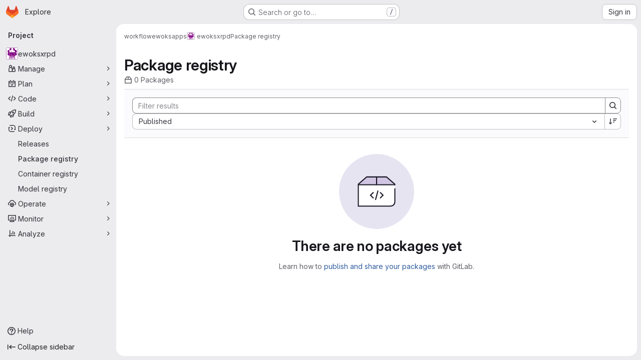

--- FILE ---
content_type: text/javascript; charset=utf-8
request_url: https://gitlab.esrf.fr/assets/webpack/commons-pages.groups.packages-pages.projects.packages.packages.03dc03af.chunk.js
body_size: 37151
content:
(this.webpackJsonp=this.webpackJsonp||[]).push([["commons-pages.groups.packages-pages.projects.packages.packages"],{"/whJ":function(e,t,n){"use strict";n.d(t,"b",(function(){return u})),n.d(t,"a",(function(){return p}));n("3UXl"),n("iyoE");var a=n("zNqO"),i=n("EXdk"),r=n("WkQt"),s=n("S6lQ"),o=n("dJQL"),l=n("eOJu"),c=n("Cn4y"),d=n("w1kk");const u=Object(c.c)({disabledField:Object(c.b)(i.r,"disabled"),htmlField:Object(c.b)(i.r,"html"),options:Object(c.b)(i.d,[]),textField:Object(c.b)(i.r,"text"),valueField:Object(c.b)(i.r,"value")},"formOptionControls"),p=Object(a.c)({props:u,computed:{formOptions(){return this.normalizeOptions(this.options)}},methods:{normalizeOption(e,t=null){if(Object(o.j)(e)){const n=Object(r.a)(e,this.valueField),a=Object(r.a)(e,this.textField);return{value:Object(o.n)(n)?t||a:n,text:Object(s.b)(String(Object(o.n)(a)?t:a)),html:Object(r.a)(e,this.htmlField),disabled:Boolean(Object(r.a)(e,this.disabledField))}}return{value:t||e,text:Object(s.b)(String(e)),disabled:!1}},normalizeOptions(e){var t=this;return Object(o.a)(e)?e.map((function(e){return t.normalizeOption(e)})):Object(o.j)(e)?(Object(d.a)('Setting prop "options" to an object is deprecated. Use the array format instead.',this.$options.name),Object(l.h)(e).map((function(n){return t.normalizeOption(e[n]||{},n)}))):[]}}})},"03ld":function(e,t,n){"use strict";n.d(t,"a",(function(){return N})),n.d(t,"c",(function(){return P})),n.d(t,"b",(function(){return S}));var a=n("zNqO"),i=n("EXdk"),r=n("pTIT"),s=n("MGi3"),o=n("dJQL"),l=n("7I1/"),c=n("RzIj"),d=n("eOJu"),u=n("Cn4y"),p=n("nbER"),g=n("s4T4"),m=n("WMzN"),k=n("HeIE"),v=n("WeGr"),f=n("tslw"),h=n("slyf");const{mixin:b,props:y,prop:_,event:N}=Object(c.a)("checked",{defaultValue:null}),P=Object(u.c)(Object(d.m)({...f.b,...y,...g.b,...k.b,...v.b,...m.b,ariaLabel:Object(u.b)(i.r),ariaLabelledby:Object(u.b)(i.r),inline:Object(u.b)(i.g,!1),value:Object(u.b)(i.a)}),"formRadioCheckControls"),S=Object(a.c)({mixins:[p.a,f.a,b,h.a,g.a,k.a,v.a,m.a],inheritAttrs:!1,props:P,data(){return{localChecked:this.isGroup?this.bvGroup[_]:this[_]}},computed:{computedLocalChecked:{get(){return this.isGroup?this.bvGroup.localChecked:this.localChecked},set(e){this.isGroup?this.bvGroup.localChecked=e:this.localChecked=e}},isChecked(){return Object(l.a)(this.value,this.computedLocalChecked)},isRadio:()=>!0,isGroup(){return!!this.bvGroup},isSwitch(){return!this.isRadio&&(this.isGroup?this.bvGroup.switches:this.switch)},isInline(){return this.isGroup?this.bvGroup.inline:this.inline},isDisabled(){return this.isGroup&&this.bvGroup.disabled||this.disabled},isRequired(){return this.computedName&&(this.isGroup?this.bvGroup.required:this.required)},computedName(){return(this.isGroup?this.bvGroup.groupName:this.name)||null},computedForm(){return(this.isGroup?this.bvGroup.form:this.form)||null},computedSize(){return(this.isGroup?this.bvGroup.size:this.size)||""},computedState(){return this.isGroup?this.bvGroup.computedState:Object(o.b)(this.state)?this.state:null},computedAttrs(){const{isDisabled:e,isRequired:t}=this;return{...this.bvAttrs,id:this.safeId(),type:this.isRadio?"radio":"checkbox",name:this.computedName,form:this.computedForm,disabled:e,required:t,"aria-required":t||null,"aria-label":this.ariaLabel||null,"aria-labelledby":this.ariaLabelledby||null}}},watch:{[_](...e){this[_+"Watcher"](...e)},computedLocalChecked(...e){this.computedLocalCheckedWatcher(...e)}},methods:{[_+"Watcher"](e){Object(l.a)(e,this.computedLocalChecked)||(this.computedLocalChecked=e)},computedLocalCheckedWatcher(e,t){Object(l.a)(e,t)||this.$emit(N,e)},handleChange({target:{checked:e}}){var t=this;const{value:n}=this,a=e?n:null;this.computedLocalChecked=n,this.$nextTick((function(){t.$emit(r.d,a),t.isGroup&&t.bvGroup.$emit(r.d,a)}))},focus(){this.isDisabled||Object(s.d)(this.$refs.input)},blur(){this.isDisabled||Object(s.c)(this.$refs.input)}},render(e){const{isRadio:t,isInline:n,isSwitch:a,computedSize:i,bvAttrs:r}=this,s=this.normalizeSlot(),o=e("input",{class:["custom-control-input",this.stateClass],attrs:this.computedAttrs,domProps:{value:this.value,checked:this.isChecked},on:{change:this.handleChange},key:"input",ref:"input"}),l=e("label",{class:"custom-control-label",attrs:{for:this.safeId()}},s);return e("div",{class:[{"custom-control-inline":n,"custom-checkbox":!t&&!a,"custom-switch":a,"custom-radio":t,["b-custom-control-"+i]:i},"custom-control",r.class],style:r.style},[o,l])}})},"0Uzp":function(e,t,n){"use strict";n.d(t,"jb",(function(){return s})),n.d(t,"nb",(function(){return o})),n.d(t,"pb",(function(){return l})),n.d(t,"qb",(function(){return c})),n.d(t,"rb",(function(){return d})),n.d(t,"ib",(function(){return u})),n.d(t,"sb",(function(){return p})),n.d(t,"lb",(function(){return g})),n.d(t,"kb",(function(){return m})),n.d(t,"mb",(function(){return k})),n.d(t,"ob",(function(){return v})),n.d(t,"dc",(function(){return f})),n.d(t,"ec",(function(){return h})),n.d(t,"Z",(function(){return b})),n.d(t,"Kb",(function(){return y})),n.d(t,"Lb",(function(){return _})),n.d(t,"Sb",(function(){return N})),n.d(t,"Qb",(function(){return P})),n.d(t,"Rb",(function(){return S})),n.d(t,"Nb",(function(){return O})),n.d(t,"Mb",(function(){return C})),n.d(t,"Pb",(function(){return T})),n.d(t,"Ob",(function(){return j})),n.d(t,"Tb",(function(){return E})),n.d(t,"Ub",(function(){return A})),n.d(t,"ac",(function(){return R})),n.d(t,"bc",(function(){return I})),n.d(t,"Vb",(function(){return w})),n.d(t,"Wb",(function(){return D})),n.d(t,"Yb",(function(){return x})),n.d(t,"Zb",(function(){return G})),n.d(t,"Jb",(function(){return L})),n.d(t,"Ib",(function(){return F})),n.d(t,"fc",(function(){return M})),n.d(t,"cc",(function(){return $})),n.d(t,"Xb",(function(){return V})),n.d(t,"Hb",(function(){return q})),n.d(t,"Gb",(function(){return U})),n.d(t,"gc",(function(){return B})),n.d(t,"Eb",(function(){return K})),n.d(t,"k",(function(){return z})),n.d(t,"j",(function(){return H})),n.d(t,"h",(function(){return Y})),n.d(t,"i",(function(){return Q})),n.d(t,"w",(function(){return W})),n.d(t,"x",(function(){return J})),n.d(t,"t",(function(){return X})),n.d(t,"u",(function(){return Z})),n.d(t,"L",(function(){return ee})),n.d(t,"O",(function(){return te})),n.d(t,"N",(function(){return ne})),n.d(t,"M",(function(){return ae})),n.d(t,"q",(function(){return ie})),n.d(t,"wb",(function(){return re})),n.d(t,"a",(function(){return se})),n.d(t,"E",(function(){return oe})),n.d(t,"zb",(function(){return le})),n.d(t,"d",(function(){return ce})),n.d(t,"F",(function(){return de})),n.d(t,"Ab",(function(){return ue})),n.d(t,"e",(function(){return pe})),n.d(t,"P",(function(){return ge})),n.d(t,"l",(function(){return me})),n.d(t,"p",(function(){return ke})),n.d(t,"n",(function(){return ve})),n.d(t,"z",(function(){return fe})),n.d(t,"m",(function(){return he})),n.d(t,"G",(function(){return be})),n.d(t,"r",(function(){return ye})),n.d(t,"A",(function(){return _e})),n.d(t,"o",(function(){return Ne})),n.d(t,"C",(function(){return Pe})),n.d(t,"B",(function(){return Se})),n.d(t,"s",(function(){return Oe})),n.d(t,"J",(function(){return Ce})),n.d(t,"K",(function(){return Te})),n.d(t,"hc",(function(){return je})),n.d(t,"fb",(function(){return Ee})),n.d(t,"eb",(function(){return Ae})),n.d(t,"db",(function(){return Re})),n.d(t,"bb",(function(){return Ie})),n.d(t,"ic",(function(){return we})),n.d(t,"ub",(function(){return De})),n.d(t,"T",(function(){return xe})),n.d(t,"V",(function(){return Ge})),n.d(t,"S",(function(){return Le})),n.d(t,"X",(function(){return Fe})),n.d(t,"W",(function(){return Me})),n.d(t,"Fb",(function(){return Ke})),n.d(t,"hb",(function(){return ze})),n.d(t,"gb",(function(){return He})),n.d(t,"I",(function(){return Ye})),n.d(t,"ab",(function(){return Qe})),n.d(t,"Y",(function(){return We})),n.d(t,"g",(function(){return Je})),n.d(t,"cb",(function(){return Xe})),n.d(t,"vb",(function(){return Ze})),n.d(t,"f",(function(){return et})),n.d(t,"tb",(function(){return tt})),n.d(t,"Cb",(function(){return nt})),n.d(t,"R",(function(){return at})),n.d(t,"Q",(function(){return it}));var a=n("/lV4"),i=n("qLpH"),r=n("EC5q");n.d(t,"D",(function(){return r.o})),n.d(t,"yb",(function(){return r.y})),n.d(t,"c",(function(){return r.c})),n.d(t,"y",(function(){return r.k})),n.d(t,"v",(function(){return r.h})),n.d(t,"xb",(function(){return r.x})),n.d(t,"Bb",(function(){return r.z})),n.d(t,"b",(function(){return r.b})),n.d(t,"H",(function(){return r.p})),n.d(t,"Db",(function(){return r.A})),n.d(t,"U",(function(){return r.r}));const s="CONAN",o="MAVEN",l="NPM",c="NUGET",d="PYPI",u="COMPOSER",p="RUBYGEMS",g="GENERIC",m="DEBIAN",k="HELM",v="ML_MODEL",f="code_instruction",h="maven_installation",b="mvn install",y="copy_conan_command",_="copy_conan_setup_command",N="copy_maven_xml",P="copy_maven_command",S="copy_maven_setup_xml",O="copy_gradle_install_command",C="copy_gradle_add_to_source_command",T="copy_kotlin_install_command",j="copy_kotlin_add_to_source_command",E="copy_npm_install_command",A="copy_npm_setup_command",R="copy_yarn_install_command",I="copy_yarn_setup_command",w="copy_nuget_install_command",D="copy_nuget_setup_command",x="copy_pip_install_command",G="copy_pypi_setup_command",L="copy_composer_registry_include_command",F="copy_composer_package_include_command",M="package_assets",$="expand_package_asset",V="copy_package_asset_sha",q="click_pipeline_link_from_package",U="click_commit_link_from_package",B="package_history",K="showSuccessDeleteAlert",z=Object(a.i)("PackageRegistry|Delete package version"),H=Object(a.i)("PackageRegistry|You are about to delete version %{version} of %{name}. Are you sure?"),Y=Object(a.i)("PackageRegistry|Deleting all package assets will remove version %{version} of %{name}. Are you sure?"),Q=Object(a.i)("PackageRegistry|Deleting the last package asset will remove version %{version} of %{name}. Are you sure?"),W=Object(a.i)("PackageRegistry|Something went wrong while deleting the package asset."),J=Object(a.i)("PackageRegistry|Package asset deleted successfully"),X=Object(a.i)("PackageRegistry|Something went wrong while deleting the package assets."),Z=Object(a.i)("PackageRegistry|Package assets deleted successfully"),ee=Object(a.i)("PackageRegistry|Failed to load the package data"),te=Object(a.i)("PackageRegistry|Something went wrong while fetching the package history."),ne=Object(a.i)("PackageRegistry|Something went wrong while fetching the package metadata."),ae=Object(a.i)("PackageRegistry|Something went wrong while fetching package assets."),ie="delete_packages",re="request_delete_packages",se="cancel_delete_packages",oe="delete_package_versions",le="request_delete_package_versions",ce="cancel_delete_package_versions",de="delete_package_version",ue="request_delete_package_version",pe="cancel_delete_package_version",ge=Object(a.i)("PackageRegistry|Failed to load version data"),me=Object(a.i)("PackageRegistry|Something went wrong while deleting packages."),ke=Object(a.i)("PackageRegistry|Packages deleted successfully"),ve=Object(a.i)("PackageRegistry|Delete packages"),fe=Object(a.i)("PackageRegistry|Permanently delete"),he=Object(a.i)("PackageRegistry|You are about to delete %{count} packages. This operation is irreversible."),be=Object(a.i)("PackageRegistry|Yes, delete package"),ye=Object(a.i)("PackageRegistry|Yes, delete selected packages"),_e=Object(a.i)("PackageRegistry|Deleting this package while request forwarding is enabled for the project can pose a security risk. Do you want to delete %{name} version %{version} anyway? %{docLinkStart}What are the risks?%{docLinkEnd}"),Ne=Object(a.i)("PackageRegistry|Some of the selected package formats allow request forwarding. Deleting a package while request forwarding is enabled for the project can pose a security risk. Do you want to proceed with deleting the selected packages? %{docLinkStart}What are the risks?%{docLinkEnd}"),Pe=Object(a.i)("PackageRegistry|Delete package"),Se=Object(a.i)("PackageRegistry|Package deleted successfully"),Oe=Object(a.i)("PackageRegistry|Something went wrong while deleting the package."),Ce=Object(a.i)("PackageRegistry|Invalid Package: failed metadata extraction"),Te=Object(a.i)("PackageRegistry|Error publishing"),je=Object(a.a)("Warning"),Ee=Object(a.a)("Package registry"),Ae="ERROR",Re="DEPRECATED",Ie="npm",we="yarn",De="project",xe="group",Ge="instance",Le=20,Fe="project_path",Me="created_at",$e=Object(a.a)("Name"),Ve=Object(a.a)("Project"),qe=Object(a.a)("Version"),Ue=Object(a.a)("Type"),Be=Object(a.a)("Published"),Ke=[{orderBy:"name",label:$e},{orderBy:Fe,label:Ve},{orderBy:"version",label:qe},{orderBy:"type",label:Ue},{orderBy:Me,label:Be}],ze=[{value:"Composer",title:Object(a.i)("PackageRegistry|Composer")},{value:"Conan",title:Object(a.i)("PackageRegistry|Conan")},{value:"Generic",title:Object(a.i)("PackageRegistry|Generic")},{value:"Maven",title:Object(a.i)("PackageRegistry|Maven")},{value:"npm",title:Object(a.i)("PackageRegistry|npm")},{value:"NuGet",title:Object(a.i)("PackageRegistry|NuGet")},{value:"PyPI",title:Object(a.i)("PackageRegistry|PyPI")},{value:"RubyGems",title:Object(a.i)("PackageRegistry|RubyGems")},{value:"Debian",title:Object(a.i)("PackageRegistry|Debian")},{value:"Helm",title:Object(a.i)("PackageRegistry|Helm")},{value:"Ml_Model",title:Object(a.i)("PackageRegistry|Machine learning model")}],He=[{value:"DEFAULT".toLowerCase(),title:Object(a.i)("PackageRegistry|Default")},{value:Ae.toLowerCase(),title:Object(a.i)("PackageRegistry|Error")},{value:"hidden",title:Object(a.i)("PackageRegistry|Hidden")},{value:"pending_destruction",title:Object(a.i)("PackageRegistry|Pending deletion")},{value:"processing",title:Object(a.i)("PackageRegistry|Processing")}],Ye=Object(i.a)("user/packages/package_registry/_index"),Qe=(Object(i.a)("user/packages/_index"),Object(i.a)("user/packages/npm_registry/_index")),We=Object(i.a)("user/packages/maven_repository/_index"),Je=Object(i.a)("user/packages/conan_1_repository/_index"),Xe=Object(i.a)("user/packages/nuget_repository/_index"),Ze=Object(i.a)("user/packages/pypi_repository/_index"),et=Object(i.a)("user/packages/composer_repository/_index"),tt=Object(i.a)("user/profile/personal_access_tokens"),nt=Object(i.a)("user/packages/package_registry/supported_functionality",{anchor:"deleting-packages"}),at=10,it=20},"2V+l":function(e,t,n){"use strict";n("B++/"),n("z6RN"),n("47t/"),n("v2fZ");var a={name:"RegistryBreadcrumb",components:{GlBreadcrumb:n("m0YE").a},props:{staticBreadcrumbs:{type:Array,required:!0}},computed:{rootRoute(){return this.$router.options.routes.find((function(e){return e.meta.root}))},detailsRoute(){return this.$router.options.routes.find((function(e){return"details"===e.name}))},isDetailsRoute(){return this.$route.name===this.detailsRoute.name},detailsRouteName(){var e,t,n;return(null===(e=this.detailsRoute.meta)||void 0===e?void 0:e.nameGenerator())||(null!==(t=null===(n=this.$route.params)||void 0===n?void 0:n.id)&&void 0!==t?t:"")},allCrumbs(){const e=[...this.staticBreadcrumbs,{text:this.rootRoute.meta.nameGenerator(),to:this.rootRoute.path}];return this.isDetailsRoute&&e.push({text:this.detailsRouteName,to:{name:this.detailsRoute.name,params:this.$route.params}}),e}}},i=n("tBpV"),r=Object(i.a)(a,(function(){return(0,this._self._c)("gl-breadcrumb",{attrs:{items:this.allCrumbs}})}),[],!1,null,null,null);t.a=r.exports},"3Pl5":function(e,t,n){"use strict";n("3UXl"),n("iyoE");var a=n("9/Bc"),i=n("d85j"),r=n("dIEn"),s=n("zIFf"),o=n("/lV4"),l={name:"PackageTags",components:{GlBadge:a.a,GlIcon:i.a,GlSprintf:r.a},directives:{GlTooltip:s.a},props:{tagDisplayLimit:{type:Number,required:!1,default:2},tags:{type:Array,required:!0,default:function(){return[]}},hideLabel:{type:Boolean,required:!1,default:!1}},computed:{tagCount(){return this.tags.length},tagsToRender(){return this.tags.slice(0,this.tagDisplayLimit)},moreTagsDisplay(){return Math.max(0,this.tags.length-this.tagDisplayLimit)},moreTagsTooltip(){return this.moreTagsDisplay?this.tags.slice(this.tagDisplayLimit).map((function(e){return e.name})).join(", "):""},tagsDisplay(){return Object(o.h)("%d tag","%d tags",this.tagCount)}},methods:{tagBadgeClass(e){return{"gl-hidden":!0,"!gl-flex":1===this.tagCount,"@md/panel:!gl-flex":this.tagCount>1,"gl-mr-2":e!==this.tagsToRender.length-1,"gl-ml-3":!this.hideLabel&&0===e}}}},c=n("tBpV"),d=Object(c.a)(l,(function(){var e=this,t=e._self._c;return t("div",{staticClass:"gl-flex gl-items-center"},[e.hideLabel?e._e():t("div",{staticClass:"gl-flex gl-items-center",attrs:{"data-testid":"tagLabel"}},[t("gl-icon",{staticClass:"gl-mr-3",attrs:{name:"labels",variant:"subtle"}}),e._v(" "),t("span",{staticClass:"gl-font-bold"},[e._v(e._s(e.tagsDisplay))])],1),e._v(" "),e._l(e.tagsToRender,(function(n,a){return t("gl-badge",{key:a,class:e.tagBadgeClass(a),attrs:{"data-testid":"tagBadge",variant:"info"}},[e._v(e._s(n.name))])})),e._v(" "),e.moreTagsDisplay?t("gl-badge",{directives:[{name:"gl-tooltip",rawName:"v-gl-tooltip"}],staticClass:"gl-ml-2 gl-hidden @md/panel:gl-flex",attrs:{"data-testid":"moreBadge",variant:"neutral",title:e.moreTagsTooltip}},[t("gl-sprintf",{attrs:{message:e.__("+%{tags} more")},scopedSlots:e._u([{key:"tags",fn:function(){return[e._v("\n        "+e._s(e.moreTagsDisplay)+"\n      ")]},proxy:!0}],null,!1,1778193567)})],1):e._e(),e._v(" "),e.moreTagsDisplay&&e.hideLabel?t("gl-badge",{staticClass:"gl-ml-2 @md/panel:gl-hidden",attrs:{"data-testid":"moreBadge",variant:"neutral"}},[e._v(e._s(e.tagsDisplay))]):e._e()],2)}),[],!1,null,null,null);t.a=d.exports},"5lKJ":function(e,t,n){"use strict";n.d(t,"a",(function(){return b}));var a=n("n64d"),i=n("pTIT"),r=n("Ld9G"),s=n("MGi3"),o=n("LTP3"),l=n("dJQL"),c=n("eOJu"),d=n("OlxA"),u=n("NL6M");const p=Object(o.d)(a.z,i.L),g="__bv_modal_directive__",m=function({modifiers:e={},arg:t,value:n}){return Object(l.m)(n)?n:Object(l.m)(t)?t:Object(c.h)(e).reverse()[0]},k=function(e){return e&&Object(s.v)(e,".dropdown-menu > li, li.nav-item")&&Object(s.A)("a, button",e)||e},v=function(e){e&&"BUTTON"!==e.tagName&&(Object(s.o)(e,"role")||Object(s.C)(e,"role","button"),"A"===e.tagName||Object(s.o)(e,"tabindex")||Object(s.C)(e,"tabindex","0"))},f=function(e){const t=e[g]||{},n=t.trigger,a=t.handler;n&&a&&(Object(o.a)(n,"click",a,i.R),Object(o.a)(n,"keydown",a,i.R),Object(o.a)(e,"click",a,i.R),Object(o.a)(e,"keydown",a,i.R)),delete e[g]},h=function(e,t,n){const a=e[g]||{},l=m(t),c=k(e);l===a.target&&c===a.trigger||(f(e),function(e,t,n){const a=m(t),l=k(e);if(a&&l){const c=function(e){const i=e.currentTarget;if(!Object(s.r)(i)){const s=e.type,o=e.keyCode;"click"!==s&&("keydown"!==s||o!==r.c&&o!==r.h)||Object(d.a)(Object(u.a)(n,t)).$emit(p,a,i)}};e[g]={handler:c,target:a,trigger:l},v(l),Object(o.b)(l,"click",c,i.R),"BUTTON"!==l.tagName&&"button"===Object(s.h)(l,"role")&&Object(o.b)(l,"keydown",c,i.R)}}(e,t,n)),v(c)},b={inserted:h,updated:function(){},componentUpdated:h,unbind:f}},"5wtN":function(e,t){var n={kind:"Document",definitions:[{kind:"FragmentDefinition",name:{kind:"Name",value:"PageInfo"},typeCondition:{kind:"NamedType",name:{kind:"Name",value:"PageInfo"}},directives:[],selectionSet:{kind:"SelectionSet",selections:[{kind:"Field",name:{kind:"Name",value:"hasNextPage"},arguments:[],directives:[]},{kind:"Field",name:{kind:"Name",value:"hasPreviousPage"},arguments:[],directives:[]},{kind:"Field",name:{kind:"Name",value:"startCursor"},arguments:[],directives:[]},{kind:"Field",name:{kind:"Name",value:"endCursor"},arguments:[],directives:[]}]}}],loc:{start:0,end:92}};n.loc.source={body:"fragment PageInfo on PageInfo {\n  hasNextPage\n  hasPreviousPage\n  startCursor\n  endCursor\n}\n",name:"GraphQL request",locationOffset:{line:1,column:1}};var a={};function i(e,t){for(var n=0;n<e.definitions.length;n++){var a=e.definitions[n];if(a.name&&a.name.value==t)return a}}n.definitions.forEach((function(e){if(e.name){var t=new Set;!function e(t,n){if("FragmentSpread"===t.kind)n.add(t.name.value);else if("VariableDefinition"===t.kind){var a=t.type;"NamedType"===a.kind&&n.add(a.name.value)}t.selectionSet&&t.selectionSet.selections.forEach((function(t){e(t,n)})),t.variableDefinitions&&t.variableDefinitions.forEach((function(t){e(t,n)})),t.definitions&&t.definitions.forEach((function(t){e(t,n)}))}(e,t),a[e.name.value]=t}})),e.exports=n,e.exports.PageInfo=function(e,t){var n={kind:e.kind,definitions:[i(e,t)]};e.hasOwnProperty("loc")&&(n.loc=e.loc);var r=a[t]||new Set,s=new Set,o=new Set;for(r.forEach((function(e){o.add(e)}));o.size>0;){var l=o;o=new Set,l.forEach((function(e){s.has(e)||(s.add(e),(a[e]||new Set).forEach((function(e){o.add(e)})))}))}return s.forEach((function(t){var a=i(e,t);a&&n.definitions.push(a)})),n}(n,"PageInfo")},"8RpP":function(e,t,n){var a=n("rhmX"),i=n("TZTK");e.exports=function(e){return i(a(e).toLowerCase())}},"9URK":function(e,t,n){"use strict";var a=n("Jx7q"),i=n("Oxu3"),r=n("dIEn"),s=n("/lV4"),o=n("0Uzp"),l={name:"DeleteModal",components:{GlLink:a.a,GlModal:i.a,GlSprintf:r.a},props:{itemsToBeDeleted:{type:Array,required:!0},showRequestForwardingContent:{type:Boolean,required:!1,default:!1}},computed:{itemToBeDeleted(){return 1===this.itemsToBeDeleted.length?this.itemsToBeDeleted[0]:null},title(){return this.itemToBeDeleted?o.k:o.n},packageDescription(){return this.showRequestForwardingContent?o.A:o.j},packagesDescription(){return this.showRequestForwardingContent?o.o:o.m},packagesDeletePrimaryActionProps(){let e=o.z;return this.showRequestForwardingContent&&(e=this.itemToBeDeleted?o.G:o.r),{text:e,attributes:{variant:"danger",category:"primary"}}}},modal:{cancelAction:{text:Object(s.a)("Cancel")}},expose:["show"],methods:{show(){this.$refs.deleteModal.show()}},links:{REQUEST_FORWARDING_HELP_PAGE_PATH:o.Cb}},c=n("tBpV"),d=Object(c.a)(l,(function(){var e=this,t=e._self._c;return t("gl-modal",{ref:"deleteModal",attrs:{size:"sm","modal-id":"delete-packages-modal","action-primary":e.packagesDeletePrimaryActionProps,"action-cancel":e.$options.modal.cancelAction,title:e.title},on:{primary:function(t){return e.$emit("confirm")},cancel:function(t){return e.$emit("cancel")}}},[t("p",[e.itemToBeDeleted?t("gl-sprintf",{attrs:{message:e.packageDescription},scopedSlots:e._u([e.showRequestForwardingContent?{key:"docLink",fn:function({content:n}){return[t("gl-link",{attrs:{href:e.$options.links.REQUEST_FORWARDING_HELP_PAGE_PATH}},[e._v(e._s(n))])]}}:null,{key:"version",fn:function(){return[t("strong",[e._v(e._s(e.itemToBeDeleted.version))])]},proxy:!0},{key:"name",fn:function(){return[t("strong",[e._v(e._s(e.itemToBeDeleted.name))])]},proxy:!0}],null,!0)}):t("gl-sprintf",{attrs:{message:e.packagesDescription},scopedSlots:e._u([e.showRequestForwardingContent?{key:"docLink",fn:function({content:n}){return[t("gl-link",{attrs:{href:e.$options.links.REQUEST_FORWARDING_HELP_PAGE_PATH}},[e._v(e._s(n))])]}}:null,{key:"count",fn:function(){return[e._v("\n        "+e._s(e.itemsToBeDeleted.length)+"\n      ")]},proxy:!0}],null,!0)})],1)])}),[],!1,null,null,null);t.a=d.exports},"9uJu":function(e,t,n){"use strict";n.d(t,"a",(function(){return a}));const a=function(e,t=document.body){if(navigator.clipboard&&window.isSecureContext)return navigator.clipboard.writeText(e);const n=document.createElement("textarea");n.value=e,n.style.position="absolute",n.style.left="-9999px",n.style.top="0",n.setAttribute("readonly",""),t.appendChild(n),n.select(),n.setSelectionRange(0,n.value.length);try{const e=document.execCommand("copy");return t.removeChild(n),e?Promise.resolve():Promise.reject(new Error("Copy command failed"))}catch(e){return t.removeChild(n),Promise.reject(e)}}},ADM9:function(e,t){var n={kind:"Document",definitions:[{kind:"OperationDefinition",operation:"mutation",name:{kind:"Name",value:"destroyPackages"},variableDefinitions:[{kind:"VariableDefinition",variable:{kind:"Variable",name:{kind:"Name",value:"ids"}},type:{kind:"NonNullType",type:{kind:"ListType",type:{kind:"NonNullType",type:{kind:"NamedType",name:{kind:"Name",value:"PackagesPackageID"}}}}},directives:[]}],directives:[],selectionSet:{kind:"SelectionSet",selections:[{kind:"Field",name:{kind:"Name",value:"destroyPackages"},arguments:[{kind:"Argument",name:{kind:"Name",value:"input"},value:{kind:"ObjectValue",fields:[{kind:"ObjectField",name:{kind:"Name",value:"ids"},value:{kind:"Variable",name:{kind:"Name",value:"ids"}}}]}}],directives:[],selectionSet:{kind:"SelectionSet",selections:[{kind:"Field",name:{kind:"Name",value:"errors"},arguments:[],directives:[]}]}}]}}],loc:{start:0,end:115}};n.loc.source={body:"mutation destroyPackages($ids: [PackagesPackageID!]!) {\n  destroyPackages(input: { ids: $ids }) {\n    errors\n  }\n}\n",name:"GraphQL request",locationOffset:{line:1,column:1}};var a={};function i(e,t){for(var n=0;n<e.definitions.length;n++){var a=e.definitions[n];if(a.name&&a.name.value==t)return a}}n.definitions.forEach((function(e){if(e.name){var t=new Set;!function e(t,n){if("FragmentSpread"===t.kind)n.add(t.name.value);else if("VariableDefinition"===t.kind){var a=t.type;"NamedType"===a.kind&&n.add(a.name.value)}t.selectionSet&&t.selectionSet.selections.forEach((function(t){e(t,n)})),t.variableDefinitions&&t.variableDefinitions.forEach((function(t){e(t,n)})),t.definitions&&t.definitions.forEach((function(t){e(t,n)}))}(e,t),a[e.name.value]=t}})),e.exports=n,e.exports.destroyPackages=function(e,t){var n={kind:e.kind,definitions:[i(e,t)]};e.hasOwnProperty("loc")&&(n.loc=e.loc);var r=a[t]||new Set,s=new Set,o=new Set;for(r.forEach((function(e){o.add(e)}));o.size>0;){var l=o;o=new Set,l.forEach((function(e){s.has(e)||(s.add(e),(a[e]||new Set).forEach((function(e){o.add(e)})))}))}return s.forEach((function(t){var a=i(e,t);a&&n.definitions.push(a)})),n}(n,"destroyPackages")},Aod2:function(e,t){var n={kind:"Document",definitions:[{kind:"OperationDefinition",operation:"query",name:{kind:"Name",value:"getPackageMetadata"},variableDefinitions:[{kind:"VariableDefinition",variable:{kind:"Variable",name:{kind:"Name",value:"id"}},type:{kind:"NonNullType",type:{kind:"NamedType",name:{kind:"Name",value:"PackagesPackageID"}}},directives:[]}],directives:[],selectionSet:{kind:"SelectionSet",selections:[{kind:"Field",name:{kind:"Name",value:"package"},arguments:[{kind:"Argument",name:{kind:"Name",value:"id"},value:{kind:"Variable",name:{kind:"Name",value:"id"}}}],directives:[],selectionSet:{kind:"SelectionSet",selections:[{kind:"Field",name:{kind:"Name",value:"id"},arguments:[],directives:[]},{kind:"Field",name:{kind:"Name",value:"packageType"},arguments:[],directives:[]},{kind:"Field",name:{kind:"Name",value:"metadata"},arguments:[],directives:[],selectionSet:{kind:"SelectionSet",selections:[{kind:"InlineFragment",typeCondition:{kind:"NamedType",name:{kind:"Name",value:"ComposerMetadata"}},directives:[],selectionSet:{kind:"SelectionSet",selections:[{kind:"Field",name:{kind:"Name",value:"targetSha"},arguments:[],directives:[]},{kind:"Field",name:{kind:"Name",value:"composerJson"},arguments:[],directives:[],selectionSet:{kind:"SelectionSet",selections:[{kind:"Field",name:{kind:"Name",value:"license"},arguments:[],directives:[]},{kind:"Field",name:{kind:"Name",value:"version"},arguments:[],directives:[]}]}}]}},{kind:"InlineFragment",typeCondition:{kind:"NamedType",name:{kind:"Name",value:"PypiMetadata"}},directives:[],selectionSet:{kind:"SelectionSet",selections:[{kind:"Field",name:{kind:"Name",value:"id"},arguments:[],directives:[]},{kind:"Field",name:{kind:"Name",value:"authorEmail"},arguments:[],directives:[]},{kind:"Field",name:{kind:"Name",value:"keywords"},arguments:[],directives:[]},{kind:"Field",name:{kind:"Name",value:"requiredPython"},arguments:[],directives:[]},{kind:"Field",name:{kind:"Name",value:"summary"},arguments:[],directives:[]}]}},{kind:"InlineFragment",typeCondition:{kind:"NamedType",name:{kind:"Name",value:"ConanMetadata"}},directives:[],selectionSet:{kind:"SelectionSet",selections:[{kind:"Field",name:{kind:"Name",value:"id"},arguments:[],directives:[]},{kind:"Field",name:{kind:"Name",value:"packageChannel"},arguments:[],directives:[]},{kind:"Field",name:{kind:"Name",value:"packageUsername"},arguments:[],directives:[]},{kind:"Field",name:{kind:"Name",value:"recipe"},arguments:[],directives:[]},{kind:"Field",name:{kind:"Name",value:"recipePath"},arguments:[],directives:[]}]}},{kind:"InlineFragment",typeCondition:{kind:"NamedType",name:{kind:"Name",value:"MavenMetadata"}},directives:[],selectionSet:{kind:"SelectionSet",selections:[{kind:"Field",name:{kind:"Name",value:"id"},arguments:[],directives:[]},{kind:"Field",name:{kind:"Name",value:"appName"},arguments:[],directives:[]},{kind:"Field",name:{kind:"Name",value:"appGroup"},arguments:[],directives:[]},{kind:"Field",name:{kind:"Name",value:"appVersion"},arguments:[],directives:[]},{kind:"Field",name:{kind:"Name",value:"path"},arguments:[],directives:[]}]}},{kind:"InlineFragment",typeCondition:{kind:"NamedType",name:{kind:"Name",value:"NugetMetadata"}},directives:[],selectionSet:{kind:"SelectionSet",selections:[{kind:"Field",name:{kind:"Name",value:"id"},arguments:[],directives:[]},{kind:"Field",name:{kind:"Name",value:"iconUrl"},arguments:[],directives:[]},{kind:"Field",name:{kind:"Name",value:"licenseUrl"},arguments:[],directives:[]},{kind:"Field",name:{kind:"Name",value:"projectUrl"},arguments:[],directives:[]}]}}]}}]}}]}}],loc:{start:0,end:717}};n.loc.source={body:"query getPackageMetadata($id: PackagesPackageID!) {\n  package(id: $id) {\n    id\n    packageType\n    metadata {\n      ... on ComposerMetadata {\n        targetSha\n        composerJson {\n          license\n          version\n        }\n      }\n      ... on PypiMetadata {\n        id\n        authorEmail\n        keywords\n        requiredPython\n        summary\n      }\n      ... on ConanMetadata {\n        id\n        packageChannel\n        packageUsername\n        recipe\n        recipePath\n      }\n      ... on MavenMetadata {\n        id\n        appName\n        appGroup\n        appVersion\n        path\n      }\n      ... on NugetMetadata {\n        id\n        iconUrl\n        licenseUrl\n        projectUrl\n      }\n    }\n  }\n}\n",name:"GraphQL request",locationOffset:{line:1,column:1}};var a={};function i(e,t){for(var n=0;n<e.definitions.length;n++){var a=e.definitions[n];if(a.name&&a.name.value==t)return a}}n.definitions.forEach((function(e){if(e.name){var t=new Set;!function e(t,n){if("FragmentSpread"===t.kind)n.add(t.name.value);else if("VariableDefinition"===t.kind){var a=t.type;"NamedType"===a.kind&&n.add(a.name.value)}t.selectionSet&&t.selectionSet.selections.forEach((function(t){e(t,n)})),t.variableDefinitions&&t.variableDefinitions.forEach((function(t){e(t,n)})),t.definitions&&t.definitions.forEach((function(t){e(t,n)}))}(e,t),a[e.name.value]=t}})),e.exports=n,e.exports.getPackageMetadata=function(e,t){var n={kind:e.kind,definitions:[i(e,t)]};e.hasOwnProperty("loc")&&(n.loc=e.loc);var r=a[t]||new Set,s=new Set,o=new Set;for(r.forEach((function(e){o.add(e)}));o.size>0;){var l=o;o=new Set,l.forEach((function(e){s.has(e)||(s.add(e),(a[e]||new Set).forEach((function(e){o.add(e)})))}))}return s.forEach((function(t){var a=i(e,t);a&&n.definitions.push(a)})),n}(n,"getPackageMetadata")},BdPH:function(e,t){var n={kind:"Document",definitions:[{kind:"OperationDefinition",operation:"query",name:{kind:"Name",value:"getPackageVersions"},variableDefinitions:[{kind:"VariableDefinition",variable:{kind:"Variable",name:{kind:"Name",value:"id"}},type:{kind:"NonNullType",type:{kind:"NamedType",name:{kind:"Name",value:"PackagesPackageID"}}},directives:[]},{kind:"VariableDefinition",variable:{kind:"Variable",name:{kind:"Name",value:"first"}},type:{kind:"NamedType",name:{kind:"Name",value:"Int"}},directives:[]},{kind:"VariableDefinition",variable:{kind:"Variable",name:{kind:"Name",value:"last"}},type:{kind:"NamedType",name:{kind:"Name",value:"Int"}},directives:[]},{kind:"VariableDefinition",variable:{kind:"Variable",name:{kind:"Name",value:"after"}},type:{kind:"NamedType",name:{kind:"Name",value:"String"}},directives:[]},{kind:"VariableDefinition",variable:{kind:"Variable",name:{kind:"Name",value:"before"}},type:{kind:"NamedType",name:{kind:"Name",value:"String"}},directives:[]}],directives:[],selectionSet:{kind:"SelectionSet",selections:[{kind:"Field",name:{kind:"Name",value:"package"},arguments:[{kind:"Argument",name:{kind:"Name",value:"id"},value:{kind:"Variable",name:{kind:"Name",value:"id"}}}],directives:[],selectionSet:{kind:"SelectionSet",selections:[{kind:"Field",name:{kind:"Name",value:"id"},arguments:[],directives:[]},{kind:"Field",name:{kind:"Name",value:"versions"},arguments:[{kind:"Argument",name:{kind:"Name",value:"after"},value:{kind:"Variable",name:{kind:"Name",value:"after"}}},{kind:"Argument",name:{kind:"Name",value:"before"},value:{kind:"Variable",name:{kind:"Name",value:"before"}}},{kind:"Argument",name:{kind:"Name",value:"first"},value:{kind:"Variable",name:{kind:"Name",value:"first"}}},{kind:"Argument",name:{kind:"Name",value:"last"},value:{kind:"Variable",name:{kind:"Name",value:"last"}}}],directives:[],selectionSet:{kind:"SelectionSet",selections:[{kind:"Field",name:{kind:"Name",value:"count"},arguments:[],directives:[]},{kind:"Field",name:{kind:"Name",value:"nodes"},arguments:[],directives:[],selectionSet:{kind:"SelectionSet",selections:[{kind:"Field",name:{kind:"Name",value:"id"},arguments:[],directives:[]},{kind:"Field",name:{kind:"Name",value:"name"},arguments:[],directives:[]},{kind:"Field",name:{kind:"Name",value:"createdAt"},arguments:[],directives:[]},{kind:"Field",name:{kind:"Name",value:"packageType"},arguments:[],directives:[]},{kind:"Field",name:{kind:"Name",value:"version"},arguments:[],directives:[]},{kind:"Field",name:{kind:"Name",value:"status"},arguments:[],directives:[]},{kind:"Field",name:{kind:"Name",value:"statusMessage"},arguments:[],directives:[]},{kind:"Field",name:{kind:"Name",value:"_links"},arguments:[],directives:[],selectionSet:{kind:"SelectionSet",selections:[{kind:"Field",name:{kind:"Name",value:"webPath"},arguments:[],directives:[]}]}},{kind:"Field",name:{kind:"Name",value:"tags"},arguments:[{kind:"Argument",name:{kind:"Name",value:"first"},value:{kind:"IntValue",value:"1"}}],directives:[],selectionSet:{kind:"SelectionSet",selections:[{kind:"Field",name:{kind:"Name",value:"nodes"},arguments:[],directives:[],selectionSet:{kind:"SelectionSet",selections:[{kind:"Field",name:{kind:"Name",value:"id"},arguments:[],directives:[]},{kind:"Field",name:{kind:"Name",value:"name"},arguments:[],directives:[]}]}}]}},{kind:"Field",name:{kind:"Name",value:"userPermissions"},arguments:[],directives:[],selectionSet:{kind:"SelectionSet",selections:[{kind:"Field",name:{kind:"Name",value:"destroyPackage"},arguments:[],directives:[]}]}}]}},{kind:"Field",name:{kind:"Name",value:"pageInfo"},arguments:[],directives:[],selectionSet:{kind:"SelectionSet",selections:[{kind:"Field",name:{kind:"Name",value:"hasNextPage"},arguments:[],directives:[]},{kind:"Field",name:{kind:"Name",value:"hasPreviousPage"},arguments:[],directives:[]},{kind:"Field",name:{kind:"Name",value:"endCursor"},arguments:[],directives:[]},{kind:"Field",name:{kind:"Name",value:"startCursor"},arguments:[],directives:[]}]}}]}}]}}]}}],loc:{start:0,end:692}};n.loc.source={body:"query getPackageVersions(\n  $id: PackagesPackageID!\n  $first: Int\n  $last: Int\n  $after: String\n  $before: String\n) {\n  package(id: $id) {\n    id\n    versions(after: $after, before: $before, first: $first, last: $last) {\n      count\n      nodes {\n        id\n        name\n        createdAt\n        packageType\n        version\n        status\n        statusMessage\n        _links {\n          webPath\n        }\n        tags(first: 1) {\n          nodes {\n            id\n            name\n          }\n        }\n        userPermissions {\n          destroyPackage\n        }\n      }\n      pageInfo {\n        hasNextPage\n        hasPreviousPage\n        endCursor\n        startCursor\n      }\n    }\n  }\n}\n",name:"GraphQL request",locationOffset:{line:1,column:1}};var a={};function i(e,t){for(var n=0;n<e.definitions.length;n++){var a=e.definitions[n];if(a.name&&a.name.value==t)return a}}n.definitions.forEach((function(e){if(e.name){var t=new Set;!function e(t,n){if("FragmentSpread"===t.kind)n.add(t.name.value);else if("VariableDefinition"===t.kind){var a=t.type;"NamedType"===a.kind&&n.add(a.name.value)}t.selectionSet&&t.selectionSet.selections.forEach((function(t){e(t,n)})),t.variableDefinitions&&t.variableDefinitions.forEach((function(t){e(t,n)})),t.definitions&&t.definitions.forEach((function(t){e(t,n)}))}(e,t),a[e.name.value]=t}})),e.exports=n,e.exports.getPackageVersions=function(e,t){var n={kind:e.kind,definitions:[i(e,t)]};e.hasOwnProperty("loc")&&(n.loc=e.loc);var r=a[t]||new Set,s=new Set,o=new Set;for(r.forEach((function(e){o.add(e)}));o.size>0;){var l=o;o=new Set,l.forEach((function(e){s.has(e)||(s.add(e),(a[e]||new Set).forEach((function(e){o.add(e)})))}))}return s.forEach((function(t){var a=i(e,t);a&&n.definitions.push(a)})),n}(n,"getPackageVersions")},EC5q:function(e,t,n){"use strict";n.d(t,"q",(function(){return i})),n.d(t,"o",(function(){return r})),n.d(t,"y",(function(){return s})),n.d(t,"c",(function(){return o})),n.d(t,"r",(function(){return l})),n.d(t,"k",(function(){return c})),n.d(t,"h",(function(){return d})),n.d(t,"A",(function(){return u})),n.d(t,"x",(function(){return p})),n.d(t,"z",(function(){return g})),n.d(t,"b",(function(){return m})),n.d(t,"p",(function(){return k})),n.d(t,"C",(function(){return v})),n.d(t,"B",(function(){return f})),n.d(t,"g",(function(){return h})),n.d(t,"i",(function(){return b})),n.d(t,"j",(function(){return y})),n.d(t,"m",(function(){return _})),n.d(t,"n",(function(){return N})),n.d(t,"l",(function(){return P})),n.d(t,"u",(function(){return S})),n.d(t,"t",(function(){return O})),n.d(t,"w",(function(){return C})),n.d(t,"s",(function(){return T})),n.d(t,"e",(function(){return j})),n.d(t,"a",(function(){return E})),n.d(t,"d",(function(){return A})),n.d(t,"v",(function(){return R})),n.d(t,"f",(function(){return I}));var a=n("/lV4");const i=5,r="delete_package",s="request_delete_package",o="cancel_delete_package",l="install_package",c="delete_package_file",d="delete_package_files",u="select_package_file",p="request_delete_package_file",g="request_delete_selected_package_file",m="cancel_delete_package_file",k="download_package_asset",v={DELETE_PACKAGE:r,REQUEST_DELETE_PACKAGE:s,CANCEL_DELETE_PACKAGE:o,PULL_PACKAGE:"pull_package",DELETE_PACKAGE_FILE:c,REQUEST_DELETE_PACKAGE_FILE:p,CANCEL_DELETE_PACKAGE_FILE:m,DOWNLOAD_PACKAGE_ASSET:k},f="showSuccessDeleteAlert",h=Object(a.i)("PackageRegistry|Something went wrong while deleting the package."),b=Object(a.i)("PackageRegistry|Something went wrong while deleting the package asset."),y=Object(a.i)("PackageRegistry|Package asset deleted successfully"),_=Object(a.i)("PackageRegistry|You are about to delete %{name}, are you sure?"),N=Object(a.i)("PackageRegistry|Delete package"),P=Object(a.i)("PackageRegistry|Permanently delete"),S="error",O="default",C=Object(a.i)("ContainerRegistry|CLI commands"),T=Object(a.i)("ContainerRegistry|Login"),j=Object(a.i)("ContainerRegistry|Copy login command"),E=Object(a.i)("ContainerRegistry|Build an image"),A=Object(a.i)("ContainerRegistry|Copy build command"),R=Object(a.i)("ContainerRegistry|Push an image"),I=Object(a.i)("ContainerRegistry|Copy push command")},ExxS:function(e,t,n){var a=n("ZKOb"),i=n("Opi0")((function(e,t){return a(e,1,t)}));e.exports=i},G90g:function(e,t,n){"use strict";n.d(t,"a",(function(){return A})),n.d(t,"c",(function(){return I})),n.d(t,"b",(function(){return w}));n("3UXl"),n("iyoE");var a=n("zNqO"),i=n("EXdk"),r=n("/2q6"),s=n("S6lQ"),o=n("7I1/"),l=n("RzIj"),c=n("eOJu"),d=n("Cn4y"),u=n("n64d"),p=n("pTIT"),g=n("dJQL"),m=n("paHz"),k=n("03ld");const v=p.U+"indeterminate",f=Object(d.c)(Object(c.m)({...k.c,indeterminate:Object(d.b)(i.g,!1),switch:Object(d.b)(i.g,!1),uncheckedValue:Object(d.b)(i.a,!1),value:Object(d.b)(i.a,!0)}),u.l),h=Object(a.c)({name:u.l,mixins:[k.b],inject:{getBvGroup:{from:"getBvCheckGroup",default:function(){return function(){return null}}}},props:f,computed:{bvGroup(){return this.getBvGroup()},isChecked(){const{value:e,computedLocalChecked:t}=this;return Object(g.a)(t)?Object(m.a)(t,e)>-1:Object(o.a)(t,e)},isRadio:()=>!1},watch:{indeterminate(e,t){Object(o.a)(e,t)||this.setIndeterminate(e)}},mounted(){this.setIndeterminate(this.indeterminate)},methods:{computedLocalCheckedWatcher(e,t){if(!Object(o.a)(e,t)){this.$emit(k.a,e);const t=this.$refs.input;t&&this.$emit(v,t.indeterminate)}},handleChange({target:{checked:e,indeterminate:t}}){var n=this;const{value:a,uncheckedValue:i}=this;let r=this.computedLocalChecked;if(Object(g.a)(r)){const t=Object(m.a)(r,a);e&&t<0?r=r.concat(a):!e&&t>-1&&(r=r.slice(0,t).concat(r.slice(t+1)))}else r=e?a:i;this.computedLocalChecked=r,this.$nextTick((function(){n.$emit(p.d,r),n.isGroup&&n.bvGroup.$emit(p.d,r),n.$emit(v,t)}))},setIndeterminate(e){Object(g.a)(this.computedLocalChecked)&&(e=!1);const t=this.$refs.input;t&&(t.indeterminate=e,this.$emit(v,e))}}});var b=n("Qjk6"),y=n("s4T4"),_=n("WMzN"),N=n("/whJ"),P=n("HeIE"),S=n("WeGr"),O=n("tslw"),C=n("slyf");const T=["aria-describedby","aria-labelledby"],{mixin:j,props:E,prop:A,event:R}=Object(l.a)("checked"),I=Object(d.c)(Object(c.m)({...O.b,...E,...y.b,...N.b,...P.b,...S.b,..._.b,ariaInvalid:Object(d.b)(i.i,!1),stacked:Object(d.b)(i.g,!1),validated:Object(d.b)(i.g,!1)}),"formRadioCheckGroups"),w=Object(a.c)({mixins:[O.a,j,C.a,y.a,N.a,P.a,S.a,_.a],inheritAttrs:!1,props:I,data(){return{localChecked:this[A]}},computed:{inline(){return!this.stacked},groupName(){return this.name||this.safeId()},groupClasses(){const{validated:e}=this;return{"was-validated":e}}},watch:{[A](e){Object(o.a)(e,this.localChecked)||(this.localChecked=e)},localChecked(e,t){Object(o.a)(e,t)||this.$emit(R,e)}},render(e){var t=this;const{isRadioGroup:n}=this,a=Object(c.k)(this.$attrs,T),i=n?b.a:h,o=this.formOptions.map((function(n,r){const o="BV_option_"+r;return e(i,{props:{disabled:n.disabled||!1,id:t.safeId(o),value:n.value},attrs:a,key:o},[e("span",{domProps:Object(s.a)(n.html,n.text)})])}));return e("div",{class:[this.groupClasses,"bv-no-focus-ring"],attrs:{...Object(c.j)(this.$attrs,T),"aria-invalid":this.computedAriaInvalid,"aria-required":this.required?"true":null,id:this.safeId(),role:n?"radiogroup":"group",tabindex:"-1"}},[this.normalizeSlot(r.h),o,this.normalizeSlot()])}})},HW6q:function(e,t,n){"use strict";n.d(t,"a",(function(){return l}));var a=n("jsvc"),i=n.n(a);const{sanitize:r}=i.a,s={RETURN_DOM_FRAGMENT:!0,ALLOW_UNKNOWN_PROTOCOLS:!0,FORBID_ATTR:["data-remote","data-url","data-type","data-method","data-disable-with","data-disabled","data-disable","data-turbo"],FORBID_TAGS:["style","mstyle","form"]},o=function(e,t){if(t.oldValue!==t.value){var n;const a={...s,...null!==(n=t.arg)&&void 0!==n?n:{}};e.textContent="",e.appendChild(r(t.value,a))}},l={bind:o,update:o,unbind:function(e){e.textContent=""}}},HeIE:function(e,t,n){"use strict";n.d(t,"b",(function(){return s})),n.d(t,"a",(function(){return o}));var a=n("zNqO"),i=n("EXdk"),r=n("Cn4y");const s=Object(r.c)({size:Object(r.b)(i.r)},"formControls"),o=Object(a.c)({props:s,computed:{sizeFormClass(){return[this.size?"form-control-"+this.size:null]}}})},"J/1e":function(e,t,n){"use strict";var a={components:{GlSkeletonLoader:n("Q5rj").a},shapes:[{type:"rect",width:"320",height:"12",x:"0",y:"12"},{type:"rect",width:"240",height:"8",x:"0",y:"32"},{type:"rect",width:"160",height:"12",x:"790",y:"12"},{type:"rect",width:"140",height:"8",x:"790",y:"32"},{type:"rect",width:"8",height:"20",x:"980",y:"16",ref:"button-loader"}],rowsToRender:{mobile:5,desktop:10}},i=n("tBpV"),r=Object(i.a)(a,(function(){var e=this,t=e._self._c;return t("div",[t("div",{staticClass:"gl-flex-col @sm/panel:gl-hidden",attrs:{"data-testid":"mobile-loader"}},e._l(e.$options.rowsToRender.mobile,(function(n){return t("div",{key:n,staticClass:"gl-border-b"},[t("gl-skeleton-loader",{key:n,attrs:{width:500,height:95,"preserve-aspect-ratio":"xMinYMax meet"}},[t("rect",{attrs:{width:"500",height:"10",x:"0",y:"15",rx:"4"}}),e._v(" "),t("rect",{attrs:{width:"200",height:"10",x:"0",y:"35",rx:"4"}}),e._v(" "),t("rect",{attrs:{width:"200",height:"10",x:"0",y:"55",rx:"4"}}),e._v(" "),t("rect",{attrs:{width:"300",height:"10",x:"0",y:"75",rx:"4"}}),e._v(">\n      ")])],1)})),0),e._v(" "),t("div",{staticClass:"gl-mb-5 gl-hidden gl-flex-col @sm/panel:gl-flex",attrs:{"data-testid":"desktop-loader"}},e._l(e.$options.rowsToRender.desktop,(function(n){return t("div",{key:n,staticClass:"gl-border-b"},[t("gl-skeleton-loader",{key:n,attrs:{width:1e3,height:48,"preserve-aspect-ratio":"xMinYMax meet"}},e._l(e.$options.shapes,(function(n,a){return t(n.type,e._b({key:a,tag:"component",attrs:{rx:"4"}},"component",n,!1))})),1)],1)})),0)])}),[],!1,null,null,null);t.a=r.exports},JVxf:function(e,t,n){"use strict";var a=n("Qjk6");const{model:i}=a.a.options;var r={name:"GlFormRadio",components:{BFormRadio:a.a},inheritAttrs:!1,model:{prop:i.prop,event:i.event},props:{checked:{type:[String,Number,Boolean,Object],required:!1,default:!1}}},s=n("tBpV"),o=Object(s.a)(r,(function(){var e=this,t=e._self._c;return t("b-form-radio",e._b({staticClass:"gl-form-radio",attrs:{checked:e.checked},on:{input:function(t){return e.$emit("input",t)},change:function(t){return e.$emit("change",t)}}},"b-form-radio",e.$attrs,!1),[e._t("default"),e._v(" "),e.$scopedSlots.help?t("p",{staticClass:"help-text"},[e._t("help")],2):e._e()],2)}),[],!1,null,null,null);t.a=o.exports},L78D:function(e,t,n){"use strict";var a=n("lx39"),i=n.n(a),r=n("8Ei6"),s=n.n(r),o=(n("3UXl"),n("iyoE"),n("RFHG"),n("z6RN"),n("xuo1"),n("v2fZ"),n("UezY"),n("hG7+"),n("n64d")),l=n("1nO5"),c=n("EXdk"),d=n("JId8"),u=n("/2q6"),p=n("88df"),g=n("CzA/"),m=n("Z48/");const k=function(e){return"\\"+e};var v=n("MGi3"),f=n("MHCW"),h=n("dJQL"),b=n("W1rz"),y=n("eOJu"),_=n("Cn4y"),N=n("WeGr"),P=n("tslw"),S=n("slyf"),O=(n("aFm2"),n("R9qC"),n("lgrP")),C=n("jxyu");const T=["auto","start","end","center","baseline","stretch"],j=Object(C.a)((function(e,t,n){let a=e;if(!Object(h.o)(n)&&!1!==n)return t&&(a+="-"+t),"col"!==e||""!==n&&!0!==n?(a+="-"+n,Object(m.c)(a)):Object(m.c)(a)}));let E=Object(y.c)(null);const A={name:o.c,functional:!0,get props(){return delete this.props,this.props=function(){const e=Object(g.a)().filter(f.a),t=e.reduce((function(e,t){return e[t]=Object(_.b)(c.h),e}),Object(y.c)(null)),n=e.reduce((function(e,t){return e[Object(_.e)(t,"offset")]=Object(_.b)(c.m),e}),Object(y.c)(null)),a=e.reduce((function(e,t){return e[Object(_.e)(t,"order")]=Object(_.b)(c.m),e}),Object(y.c)(null));return E=Object(y.a)(Object(y.c)(null),{col:Object(y.h)(t),offset:Object(y.h)(n),order:Object(y.h)(a)}),Object(_.c)(Object(y.m)({...t,...n,...a,alignSelf:Object(_.b)(c.r,null,(function(e){return Object(p.a)(T,e)})),col:Object(_.b)(c.g,!1),cols:Object(_.b)(c.m),offset:Object(_.b)(c.m),order:Object(_.b)(c.m),tag:Object(_.b)(c.r,"div")}),o.c)}()},render(e,{props:t,data:n,children:a}){const{cols:i,offset:r,order:s,alignSelf:o}=t,l=[];for(const e in E){const n=E[e];for(let a=0;a<n.length;a++){const i=j(e,n[a].replace(e,""),t[n[a]]);i&&l.push(i)}}const c=l.some((function(e){return d.c.test(e)}));return l.push({col:t.col||!c&&!i,["col-"+i]:i,["offset-"+r]:r,["order-"+s]:s,["align-self-"+o]:o}),e(t.tag,Object(O.a)(n,{class:l}),a)}};var R=n("zNqO");const I=Object(_.c)({tag:Object(_.b)(c.r,"div")},o.r),w=Object(R.c)({name:o.r,functional:!0,props:I,render:(e,{props:t,data:n,children:a})=>e(t.tag,Object(O.a)(n,{staticClass:"form-row"}),a)}),D=Object(_.c)({id:Object(_.b)(c.r),inline:Object(_.b)(c.g,!1),tag:Object(_.b)(c.r,"small"),textVariant:Object(_.b)(c.r,"muted")},o.v),x=Object(R.c)({name:o.v,functional:!0,props:D,render:(e,{props:t,data:n,children:a})=>e(t.tag,Object(O.a)(n,{class:{"form-text":!t.inline,["text-"+t.textVariant]:t.textVariant},attrs:{id:t.id}}),a)}),G=Object(_.c)({ariaLive:Object(_.b)(c.r),forceShow:Object(_.b)(c.g,!1),id:Object(_.b)(c.r),role:Object(_.b)(c.r),state:Object(_.b)(c.g,null),tag:Object(_.b)(c.r,"div"),tooltip:Object(_.b)(c.g,!1)},o.o),L=Object(R.c)({name:o.o,functional:!0,props:G,render(e,{props:t,data:n,children:a}){const{tooltip:i,ariaLive:r}=t,s=!0===t.forceShow||!1===t.state;return e(t.tag,Object(O.a)(n,{class:{"!gl-block":s,"invalid-feedback":!i,"invalid-tooltip":i},attrs:{id:t.id||null,role:t.role||null,"aria-live":r||null,"aria-atomic":r?"true":null}}),a)}}),F=Object(_.c)({ariaLive:Object(_.b)(c.r),forceShow:Object(_.b)(c.g,!1),id:Object(_.b)(c.r),role:Object(_.b)(c.r),state:Object(_.b)(c.g,null),tag:Object(_.b)(c.r,"div"),tooltip:Object(_.b)(c.g,!1)},o.x),M=Object(R.c)({name:o.x,functional:!0,props:F,render(e,{props:t,data:n,children:a}){const{tooltip:i,ariaLive:r}=t,s=!0===t.forceShow||!0===t.state;return e(t.tag,Object(O.a)(n,{class:{"!gl-block":s,"valid-feedback":!i,"valid-tooltip":i},attrs:{id:t.id||null,role:t.role||null,"aria-live":r||null,"aria-atomic":r?"true":null}}),a)}}),$=["input","select","textarea"],V=$.map((function(e){return e+":not([disabled])"})).join(),q=[...$,"a","button","label"];var U={name:"GlFormGroup",components:{BFormGroup:{name:o.n,mixins:[P.a,N.a,S.a],get props(){return delete this.props,this.props=Object(_.c)(Object(y.m)({...P.b,...N.b,...Object(g.a)().reduce((function(e,t){return e[Object(_.e)(t,"contentCols")]=Object(_.b)(c.h),e[Object(_.e)(t,"labelAlign")]=Object(_.b)(c.r),e[Object(_.e)(t,"labelCols")]=Object(_.b)(c.h),e}),Object(y.c)(null)),description:Object(_.b)(c.r),disabled:Object(_.b)(c.g,!1),feedbackAriaLive:Object(_.b)(c.r,"assertive"),invalidFeedback:Object(_.b)(c.r),label:Object(_.b)(c.r),labelClass:Object(_.b)(c.e),labelFor:Object(_.b)(c.r),labelSize:Object(_.b)(c.r),labelSrOnly:Object(_.b)(c.g,!1),tooltip:Object(_.b)(c.g,!1),validFeedback:Object(_.b)(c.r),validated:Object(_.b)(c.g,!1)}),o.n)},data:()=>({ariaDescribedby:null}),computed:{contentColProps(){return this.getColProps(this.$props,"content")},labelAlignClasses(){return this.getAlignClasses(this.$props,"label")},labelColProps(){return this.getColProps(this.$props,"label")},isHorizontal(){return Object(y.h)(this.contentColProps).length>0||Object(y.h)(this.labelColProps).length>0}},watch:{ariaDescribedby(e,t){e!==t&&this.updateAriaDescribedby(e,t)}},mounted(){var e=this;this.$nextTick((function(){e.updateAriaDescribedby(e.ariaDescribedby)}))},methods:{getAlignClasses:(e,t)=>Object(g.a)().reduce((function(n,a){const i=e[Object(_.e)(a,t+"Align")]||null;return i&&n.push(["text",a,i].filter(f.a).join("-")),n}),[]),getColProps:(e,t)=>Object(g.a)().reduce((function(n,a){let i=e[Object(_.e)(a,t+"Cols")];return i=""===i||(i||!1),Object(h.b)(i)||"auto"===i||(i=Object(b.b)(i,0),i=i>0&&i),i&&(n[a||(Object(h.b)(i)?"col":"cols")]=i),n}),{}),updateAriaDescribedby(e,t){const{labelFor:n}=this;if(l.e&&n){const a=Object(v.A)("#"+function(e){const t=(e=Object(m.e)(e)).length,n=e.charCodeAt(0);return e.split("").reduce((function(a,i,r){const s=e.charCodeAt(r);return 0===s?a+"�":127===s||s>=1&&s<=31||0===r&&s>=48&&s<=57||1===r&&s>=48&&s<=57&&45===n?a+k(s.toString(16)+" "):0===r&&45===s&&1===t?a+k(i):s>=128||45===s||95===s||s>=48&&s<=57||s>=65&&s<=90||s>=97&&s<=122?a+i:a+k(i)}),"")}(n),this.$refs.content);if(a){const n="aria-describedby",i=(e||"").split(d.o),r=(t||"").split(d.o),s=(Object(v.h)(a,n)||"").split(d.o).filter((function(e){return!Object(p.a)(r,e)})).concat(i).filter((function(e,t,n){return n.indexOf(e)===t})).filter(f.a).join(" ").trim();s?Object(v.C)(a,n,s):Object(v.w)(a,n)}}},onLegendClick(e){if(this.labelFor)return;const{target:t}=e,n=t?t.tagName:"";if(-1!==q.indexOf(n))return;const a=Object(v.B)(V,this.$refs.content).filter(v.u);1===a.length&&Object(v.d)(a[0])}},render(e){const{computedState:t,feedbackAriaLive:n,isHorizontal:a,labelFor:i,normalizeSlot:r,safeId:s,tooltip:o}=this,l=s(),c=!i;let d=e();const p=r(u.j)||this.label,g=p?s("_BV_label_"):null;if(p||a){const{labelSize:t,labelColProps:n}=this,r=c?"legend":"label";this.labelSrOnly?(p&&(d=e(r,{class:"gl-sr-only",attrs:{id:g,for:i||null}},[p])),d=e(a?A:"div",{props:a?n:{}},[d])):d=e(a?A:r,{on:c?{click:this.onLegendClick}:{},props:a?{...n,tag:r}:{},attrs:{id:g,for:i||null,tabindex:c?"-1":null},class:[c?"bv-no-focus-ring":"",a||c?"col-form-label":"",!a&&c?"!gl-pt-0":"",a||c?"":"!gl-block",t?"col-form-label-"+t:"",this.labelAlignClasses,this.labelClass]},[p])}let m=e();const k=r(u.i)||this.invalidFeedback,v=k?s("_BV_feedback_invalid_"):null;k&&(m=e(L,{props:{ariaLive:n,id:v,state:t,tooltip:o},attrs:{tabindex:k?"-1":null}},[k]));let h=e();const b=r(u.D)||this.validFeedback,y=b?s("_BV_feedback_valid_"):null;b&&(h=e(M,{props:{ariaLive:n,id:y,state:t,tooltip:o},attrs:{tabindex:b?"-1":null}},[b]));let _=e();const N=r(u.e)||this.description,P=N?s("_BV_description_"):null;N&&(_=e(x,{attrs:{id:P,tabindex:"-1"}},[N]));const S=this.ariaDescribedby=[P,!1===t?v:null,!0===t?y:null].filter(f.a).join(" ")||null,O=e(a?A:"div",{props:a?this.contentColProps:{},ref:"content"},[r(u.d,{ariaDescribedby:S,descriptionId:P,id:l,labelId:g})||e(),m,h,_]);return e(c?"fieldset":a?w:"div",{staticClass:"form-group",class:[{"was-validated":this.validated},this.stateClass],attrs:{id:l,disabled:c?this.disabled:null,role:c?null:"group","aria-invalid":this.computedAriaInvalid,"aria-labelledby":c&&a?g:null}},a&&c?[e(w,[d,O])]:[d,O])}}},inheritAttrs:!1,props:{labelClass:{type:[String,Array,Object],required:!1,default:null},labelDescription:{type:String,required:!1,default:""},optional:{type:Boolean,required:!1,default:!1},optionalText:{type:String,required:!1,default:"(optional)"}},computed:{actualLabelClass(){const{labelClass:e}=this;return i()(e)?e+" col-form-label":Array.isArray(e)?[...e,"col-form-label"]:s()(e)?{...e,"col-form-label":!0}:"col-form-label"},hasLabelDescription(){return Boolean(this.labelDescription||this.$slots["label-description"])}}},B=n("tBpV"),K=Object(B.a)(U,(function(){var e=this,t=e._self._c;return t("b-form-group",e._b({staticClass:"gl-form-group",attrs:{"label-class":e.actualLabelClass},scopedSlots:e._u([{key:"label",fn:function(){return[e._t("label",(function(){return[e._v("\n      "+e._s(e.$attrs.label)+"\n      "),e.optional?t("span",{staticClass:"optional-label",attrs:{"data-testid":"optional-label"}},[e._v(e._s(e.optionalText))]):e._e()]})),e._v(" "),e.hasLabelDescription?t("div",{staticClass:"label-description",attrs:{"data-testid":"label-description"}},[e._t("label-description",(function(){return[e._v(e._s(e.labelDescription))]}))],2):e._e()]},proxy:!0},e._l(Object.keys(e.$slots),(function(t){return{key:t,fn:function(){return[e._t(t)]},proxy:!0}}))],null,!0)},"b-form-group",e.$attrs,!1))}),[],!1,null,null,null);t.a=K.exports},MDgK:function(e,t){var n={kind:"Document",definitions:[{kind:"OperationDefinition",operation:"query",name:{kind:"Name",value:"getPackageErrorsCount"},variableDefinitions:[{kind:"VariableDefinition",variable:{kind:"Variable",name:{kind:"Name",value:"fullPath"}},type:{kind:"NonNullType",type:{kind:"NamedType",name:{kind:"Name",value:"ID"}}},directives:[]},{kind:"VariableDefinition",variable:{kind:"Variable",name:{kind:"Name",value:"isGroupPage"}},type:{kind:"NonNullType",type:{kind:"NamedType",name:{kind:"Name",value:"Boolean"}}},directives:[]}],directives:[],selectionSet:{kind:"SelectionSet",selections:[{kind:"Field",name:{kind:"Name",value:"project"},arguments:[{kind:"Argument",name:{kind:"Name",value:"fullPath"},value:{kind:"Variable",name:{kind:"Name",value:"fullPath"}}}],directives:[{kind:"Directive",name:{kind:"Name",value:"skip"},arguments:[{kind:"Argument",name:{kind:"Name",value:"if"},value:{kind:"Variable",name:{kind:"Name",value:"isGroupPage"}}}]}],selectionSet:{kind:"SelectionSet",selections:[{kind:"Field",name:{kind:"Name",value:"id"},arguments:[],directives:[]},{kind:"Field",name:{kind:"Name",value:"packages"},arguments:[{kind:"Argument",name:{kind:"Name",value:"status"},value:{kind:"EnumValue",value:"ERROR"}},{kind:"Argument",name:{kind:"Name",value:"sort"},value:{kind:"EnumValue",value:"CREATED_DESC"}},{kind:"Argument",name:{kind:"Name",value:"last"},value:{kind:"IntValue",value:"1"}}],directives:[],selectionSet:{kind:"SelectionSet",selections:[{kind:"Field",name:{kind:"Name",value:"count"},arguments:[],directives:[]},{kind:"Field",name:{kind:"Name",value:"nodes"},arguments:[],directives:[],selectionSet:{kind:"SelectionSet",selections:[{kind:"Field",name:{kind:"Name",value:"id"},arguments:[],directives:[]},{kind:"Field",name:{kind:"Name",value:"name"},arguments:[],directives:[]},{kind:"Field",name:{kind:"Name",value:"statusMessage"},arguments:[],directives:[]},{kind:"Field",name:{kind:"Name",value:"version"},arguments:[],directives:[]}]}}]}}]}},{kind:"Field",name:{kind:"Name",value:"group"},arguments:[{kind:"Argument",name:{kind:"Name",value:"fullPath"},value:{kind:"Variable",name:{kind:"Name",value:"fullPath"}}}],directives:[{kind:"Directive",name:{kind:"Name",value:"include"},arguments:[{kind:"Argument",name:{kind:"Name",value:"if"},value:{kind:"Variable",name:{kind:"Name",value:"isGroupPage"}}}]}],selectionSet:{kind:"SelectionSet",selections:[{kind:"Field",name:{kind:"Name",value:"id"},arguments:[],directives:[]},{kind:"Field",name:{kind:"Name",value:"packages"},arguments:[{kind:"Argument",name:{kind:"Name",value:"status"},value:{kind:"EnumValue",value:"ERROR"}},{kind:"Argument",name:{kind:"Name",value:"sort"},value:{kind:"EnumValue",value:"CREATED_DESC"}},{kind:"Argument",name:{kind:"Name",value:"last"},value:{kind:"IntValue",value:"1"}}],directives:[],selectionSet:{kind:"SelectionSet",selections:[{kind:"Field",name:{kind:"Name",value:"count"},arguments:[],directives:[]},{kind:"Field",name:{kind:"Name",value:"nodes"},arguments:[],directives:[],selectionSet:{kind:"SelectionSet",selections:[{kind:"Field",name:{kind:"Name",value:"id"},arguments:[],directives:[]},{kind:"Field",name:{kind:"Name",value:"name"},arguments:[],directives:[]},{kind:"Field",name:{kind:"Name",value:"statusMessage"},arguments:[],directives:[]},{kind:"Field",name:{kind:"Name",value:"version"},arguments:[],directives:[]}]}}]}}]}}]}}],loc:{start:0,end:531}};n.loc.source={body:"query getPackageErrorsCount($fullPath: ID!, $isGroupPage: Boolean!) {\n  project(fullPath: $fullPath) @skip(if: $isGroupPage) {\n    id\n    packages(status: ERROR, sort: CREATED_DESC, last: 1) {\n      count\n      nodes {\n        id\n        name\n        statusMessage\n        version\n      }\n    }\n  }\n  group(fullPath: $fullPath) @include(if: $isGroupPage) {\n    id\n    packages(status: ERROR, sort: CREATED_DESC, last: 1) {\n      count\n      nodes {\n        id\n        name\n        statusMessage\n        version\n      }\n    }\n  }\n}\n",name:"GraphQL request",locationOffset:{line:1,column:1}};var a={};function i(e,t){for(var n=0;n<e.definitions.length;n++){var a=e.definitions[n];if(a.name&&a.name.value==t)return a}}n.definitions.forEach((function(e){if(e.name){var t=new Set;!function e(t,n){if("FragmentSpread"===t.kind)n.add(t.name.value);else if("VariableDefinition"===t.kind){var a=t.type;"NamedType"===a.kind&&n.add(a.name.value)}t.selectionSet&&t.selectionSet.selections.forEach((function(t){e(t,n)})),t.variableDefinitions&&t.variableDefinitions.forEach((function(t){e(t,n)})),t.definitions&&t.definitions.forEach((function(t){e(t,n)}))}(e,t),a[e.name.value]=t}})),e.exports=n,e.exports.getPackageErrorsCount=function(e,t){var n={kind:e.kind,definitions:[i(e,t)]};e.hasOwnProperty("loc")&&(n.loc=e.loc);var r=a[t]||new Set,s=new Set,o=new Set;for(r.forEach((function(e){o.add(e)}));o.size>0;){var l=o;o=new Set,l.forEach((function(e){s.has(e)||(s.add(e),(a[e]||new Set).forEach((function(e){o.add(e)})))}))}return s.forEach((function(t){var a=i(e,t);a&&n.definitions.push(a)})),n}(n,"getPackageErrorsCount")},OgyL:function(e,t,n){"use strict";var a=n("tBpV"),i=Object(a.a)({},(function(){var e=this._self._c;return e("li",{staticClass:"js-timeline-entry timeline-entry note-container-query-wrapper"},[e("div",{staticClass:"timeline-entry-inner gl-clearfix"},[this._t("default")],2)])}),[],!1,null,null,null);t.a=i.exports},Qjk6:function(e,t,n){"use strict";n.d(t,"a",(function(){return l}));var a=n("zNqO"),i=n("n64d"),r=n("Cn4y"),s=n("03ld");const o=Object(r.c)(s.c,i.p),l=Object(a.c)({name:i.p,mixins:[s.b],inject:{getBvGroup:{from:"getBvRadioGroup",default:function(){return function(){return null}}}},props:o,computed:{bvGroup(){return this.getBvGroup()}}})},STZs:function(e,t,n){"use strict";var a=n("Jx7q"),i=n("dIEn"),r=n("Fsq/"),s=n("/lV4"),o={components:{GlLink:a.a,GlSprintf:i.a,TimeAgoTooltip:r.a},props:{author:{type:String,required:!1,default:""},projectName:{type:String,required:!1,default:""},projectUrl:{type:String,required:!1,default:"#"},publishDate:{type:String,required:!0}},computed:{publishedMessage(){return this.projectName?this.author?Object(s.i)("PackageRegistry|Published to %{projectName} by %{author}, %{date}"):Object(s.i)("PackageRegistry|Published to %{projectName}, %{date}"):this.author?Object(s.i)("PackageRegistry|Published by %{author}, %{date}"):Object(s.i)("PackageRegistry|Published %{date}")}}},l=n("tBpV"),c=Object(l.a)(o,(function(){var e=this,t=e._self._c;return t("span",[t("gl-sprintf",{attrs:{message:e.publishedMessage},scopedSlots:e._u([e.projectName?{key:"projectName",fn:function(){return[t("gl-link",{staticClass:"gl-underline",attrs:{href:e.projectUrl}},[e._v(e._s(e.projectName))])]},proxy:!0}:null,{key:"date",fn:function(){return[t("time-ago-tooltip",{attrs:{time:e.publishDate}})]},proxy:!0},e.author?{key:"author",fn:function(){return[e._v(e._s(e.author))]},proxy:!0}:null],null,!0)})],1)}),[],!1,null,null,null);t.a=c.exports},TVJs:function(e,t,n){"use strict";n.d(t,"a",(function(){return o})),n.d(t,"b",(function(){return l})),n.d(t,"c",(function(){return c}));var a=n("8RpP"),i=n.n(a),r=(n("UezY"),n("z6RN"),n("hG7+"),n("/lV4")),s=n("0Uzp");const o=function(e){switch(e){case s.jb:return Object(r.i)("PackageRegistry|Conan");case s.nb:return Object(r.i)("PackageRegistry|Maven");case s.pb:return Object(r.i)("PackageRegistry|npm");case s.qb:return Object(r.i)("PackageRegistry|NuGet");case s.rb:return Object(r.i)("PackageRegistry|PyPI");case s.sb:return Object(r.i)("PackageRegistry|RubyGems");case s.ib:return Object(r.i)("PackageRegistry|Composer");case s.lb:return Object(r.i)("PackageRegistry|Generic");case s.kb:return Object(r.i)("PackageRegistry|Debian");case s.mb:return Object(r.i)("PackageRegistry|Helm");case s.ob:return Object(r.i)("PackageRegistry|MlModel");default:return null}},l=function(e){return`UI::${i()(e)}Packages`},c=function(e){return s.Fb.filter((function(t){return t.orderBy!==s.X||e}))}},TZTK:function(e,t,n){var a=n("iR0E")("toUpperCase");e.exports=a},WMzN:function(e,t,n){"use strict";n.d(t,"b",(function(){return s})),n.d(t,"a",(function(){return o}));var a=n("zNqO"),i=n("EXdk"),r=n("Cn4y");const s=Object(r.c)({plain:Object(r.b)(i.g,!1)},"formControls"),o=Object(a.c)({props:s,computed:{custom(){return!this.plain}}})},WeGr:function(e,t,n){"use strict";n.d(t,"b",(function(){return l})),n.d(t,"a",(function(){return c}));var a=n("zNqO"),i=n("EXdk"),r=n("dJQL"),s=n("Cn4y"),o=n("fCkf");const l=Object(s.c)({state:Object(s.b)(i.g,null)},"formState"),c=Object(a.c)({props:l,computed:{computedState(){return Object(r.b)(this.state)?this.state:null},stateClass(){const e=this.computedState;return!0===e?"is-valid":!1===e?"is-invalid":null},computedAriaInvalid(){const e=Object(o.a)(this).ariaInvalid;return!0===e||"true"===e||""===e||!1===this.computedState?"true":e}}})},YUQM:function(e,t){var n={kind:"Document",definitions:[{kind:"FragmentDefinition",name:{kind:"Name",value:"GroupPackageSettings"},typeCondition:{kind:"NamedType",name:{kind:"Name",value:"Group"}},directives:[],selectionSet:{kind:"SelectionSet",selections:[{kind:"Field",name:{kind:"Name",value:"id"},arguments:[],directives:[]},{kind:"Field",name:{kind:"Name",value:"packageSettings"},arguments:[],directives:[],selectionSet:{kind:"SelectionSet",selections:[{kind:"Field",name:{kind:"Name",value:"mavenPackageRequestsForwarding"},arguments:[],directives:[]},{kind:"Field",name:{kind:"Name",value:"npmPackageRequestsForwarding"},arguments:[],directives:[]},{kind:"Field",name:{kind:"Name",value:"pypiPackageRequestsForwarding"},arguments:[],directives:[]}]}}]}}],loc:{start:0,end:174}};n.loc.source={body:"fragment GroupPackageSettings on Group {\n  id\n  packageSettings {\n    mavenPackageRequestsForwarding\n    npmPackageRequestsForwarding\n    pypiPackageRequestsForwarding\n  }\n}\n",name:"GraphQL request",locationOffset:{line:1,column:1}};var a={};function i(e,t){for(var n=0;n<e.definitions.length;n++){var a=e.definitions[n];if(a.name&&a.name.value==t)return a}}n.definitions.forEach((function(e){if(e.name){var t=new Set;!function e(t,n){if("FragmentSpread"===t.kind)n.add(t.name.value);else if("VariableDefinition"===t.kind){var a=t.type;"NamedType"===a.kind&&n.add(a.name.value)}t.selectionSet&&t.selectionSet.selections.forEach((function(t){e(t,n)})),t.variableDefinitions&&t.variableDefinitions.forEach((function(t){e(t,n)})),t.definitions&&t.definitions.forEach((function(t){e(t,n)}))}(e,t),a[e.name.value]=t}})),e.exports=n,e.exports.GroupPackageSettings=function(e,t){var n={kind:e.kind,definitions:[i(e,t)]};e.hasOwnProperty("loc")&&(n.loc=e.loc);var r=a[t]||new Set,s=new Set,o=new Set;for(r.forEach((function(e){o.add(e)}));o.size>0;){var l=o;o=new Set,l.forEach((function(e){s.has(e)||(s.add(e),(a[e]||new Set).forEach((function(e){o.add(e)})))}))}return s.forEach((function(t){var a=i(e,t);a&&n.definitions.push(a)})),n}(n,"GroupPackageSettings")},ZKOb:function(e,t){e.exports=function(e,t,n){if("function"!=typeof e)throw new TypeError("Expected a function");return setTimeout((function(){e.apply(void 0,n)}),t)}},aZPc:function(e,t){var n={kind:"Document",definitions:[{kind:"OperationDefinition",operation:"query",name:{kind:"Name",value:"getPackagePipelines"},variableDefinitions:[{kind:"VariableDefinition",variable:{kind:"Variable",name:{kind:"Name",value:"id"}},type:{kind:"NonNullType",type:{kind:"NamedType",name:{kind:"Name",value:"PackagesPackageID"}}},directives:[]},{kind:"VariableDefinition",variable:{kind:"Variable",name:{kind:"Name",value:"first"}},type:{kind:"NamedType",name:{kind:"Name",value:"Int"}},directives:[]}],directives:[],selectionSet:{kind:"SelectionSet",selections:[{kind:"Field",name:{kind:"Name",value:"package"},arguments:[{kind:"Argument",name:{kind:"Name",value:"id"},value:{kind:"Variable",name:{kind:"Name",value:"id"}}}],directives:[],selectionSet:{kind:"SelectionSet",selections:[{kind:"Field",name:{kind:"Name",value:"id"},arguments:[],directives:[]},{kind:"Field",name:{kind:"Name",value:"pipelines"},arguments:[{kind:"Argument",name:{kind:"Name",value:"first"},value:{kind:"Variable",name:{kind:"Name",value:"first"}}}],directives:[],selectionSet:{kind:"SelectionSet",selections:[{kind:"Field",name:{kind:"Name",value:"nodes"},arguments:[],directives:[],selectionSet:{kind:"SelectionSet",selections:[{kind:"Field",name:{kind:"Name",value:"ref"},arguments:[],directives:[]},{kind:"Field",name:{kind:"Name",value:"id"},arguments:[],directives:[]},{kind:"Field",name:{kind:"Name",value:"sha"},arguments:[],directives:[]},{kind:"Field",name:{kind:"Name",value:"createdAt"},arguments:[],directives:[]},{kind:"Field",name:{kind:"Name",value:"commitPath"},arguments:[],directives:[]},{kind:"Field",name:{kind:"Name",value:"path"},arguments:[],directives:[]},{kind:"Field",name:{kind:"Name",value:"user"},arguments:[],directives:[],selectionSet:{kind:"SelectionSet",selections:[{kind:"Field",name:{kind:"Name",value:"id"},arguments:[],directives:[]},{kind:"Field",name:{kind:"Name",value:"name"},arguments:[],directives:[]}]}},{kind:"Field",name:{kind:"Name",value:"project"},arguments:[],directives:[],selectionSet:{kind:"SelectionSet",selections:[{kind:"Field",name:{kind:"Name",value:"id"},arguments:[],directives:[]},{kind:"Field",name:{kind:"Name",value:"name"},arguments:[],directives:[]},{kind:"Field",name:{kind:"Name",value:"webUrl"},arguments:[],directives:[]}]}}]}}]}}]}}]}}],loc:{start:0,end:370}};n.loc.source={body:"query getPackagePipelines($id: PackagesPackageID!, $first: Int) {\n  package(id: $id) {\n    id\n    pipelines(first: $first) {\n      nodes {\n        ref\n        id\n        sha\n        createdAt\n        commitPath\n        path\n        user {\n          id\n          name\n        }\n        project {\n          id\n          name\n          webUrl\n        }\n      }\n    }\n  }\n}\n",name:"GraphQL request",locationOffset:{line:1,column:1}};var a={};function i(e,t){for(var n=0;n<e.definitions.length;n++){var a=e.definitions[n];if(a.name&&a.name.value==t)return a}}n.definitions.forEach((function(e){if(e.name){var t=new Set;!function e(t,n){if("FragmentSpread"===t.kind)n.add(t.name.value);else if("VariableDefinition"===t.kind){var a=t.type;"NamedType"===a.kind&&n.add(a.name.value)}t.selectionSet&&t.selectionSet.selections.forEach((function(t){e(t,n)})),t.variableDefinitions&&t.variableDefinitions.forEach((function(t){e(t,n)})),t.definitions&&t.definitions.forEach((function(t){e(t,n)}))}(e,t),a[e.name.value]=t}})),e.exports=n,e.exports.getPackagePipelines=function(e,t){var n={kind:e.kind,definitions:[i(e,t)]};e.hasOwnProperty("loc")&&(n.loc=e.loc);var r=a[t]||new Set,s=new Set,o=new Set;for(r.forEach((function(e){o.add(e)}));o.size>0;){var l=o;o=new Set,l.forEach((function(e){s.has(e)||(s.add(e),(a[e]||new Set).forEach((function(e){o.add(e)})))}))}return s.forEach((function(t){var a=i(e,t);a&&n.definitions.push(a)})),n}(n,"getPackagePipelines")},bDiV:function(e,t){var n={kind:"Document",definitions:[{kind:"FragmentDefinition",name:{kind:"Name",value:"PackageData"},typeCondition:{kind:"NamedType",name:{kind:"Name",value:"Package"}},directives:[],selectionSet:{kind:"SelectionSet",selections:[{kind:"Field",name:{kind:"Name",value:"id"},arguments:[],directives:[]},{kind:"Field",name:{kind:"Name",value:"name"},arguments:[],directives:[]},{kind:"Field",name:{kind:"Name",value:"version"},arguments:[],directives:[]},{kind:"Field",name:{kind:"Name",value:"packageType"},arguments:[],directives:[]},{kind:"Field",name:{kind:"Name",value:"createdAt"},arguments:[],directives:[]},{kind:"Field",name:{kind:"Name",value:"status"},arguments:[],directives:[]},{kind:"Field",name:{kind:"Name",value:"statusMessage"},arguments:[],directives:[]},{kind:"Field",name:{kind:"Name",value:"tags"},arguments:[],directives:[],selectionSet:{kind:"SelectionSet",selections:[{kind:"Field",name:{kind:"Name",value:"nodes"},arguments:[],directives:[],selectionSet:{kind:"SelectionSet",selections:[{kind:"Field",name:{kind:"Name",value:"id"},arguments:[],directives:[]},{kind:"Field",name:{kind:"Name",value:"name"},arguments:[],directives:[]}]}}]}},{kind:"Field",name:{kind:"Name",value:"pipelines"},arguments:[{kind:"Argument",name:{kind:"Name",value:"first"},value:{kind:"IntValue",value:"1"}}],directives:[],selectionSet:{kind:"SelectionSet",selections:[{kind:"Field",name:{kind:"Name",value:"nodes"},arguments:[],directives:[],selectionSet:{kind:"SelectionSet",selections:[{kind:"Field",name:{kind:"Name",value:"id"},arguments:[],directives:[]},{kind:"Field",name:{kind:"Name",value:"sha"},arguments:[],directives:[]},{kind:"Field",name:{kind:"Name",value:"ref"},arguments:[],directives:[]},{kind:"Field",name:{kind:"Name",value:"commitPath"},arguments:[],directives:[]},{kind:"Field",name:{kind:"Name",value:"user"},arguments:[],directives:[],selectionSet:{kind:"SelectionSet",selections:[{kind:"Field",name:{kind:"Name",value:"id"},arguments:[],directives:[]},{kind:"Field",name:{kind:"Name",value:"name"},arguments:[],directives:[]}]}}]}}]}},{kind:"Field",name:{kind:"Name",value:"protectionRuleExists"},arguments:[],directives:[]},{kind:"Field",name:{kind:"Name",value:"_links"},arguments:[],directives:[],selectionSet:{kind:"SelectionSet",selections:[{kind:"Field",name:{kind:"Name",value:"webPath"},arguments:[],directives:[]}]}},{kind:"Field",name:{kind:"Name",value:"userPermissions"},arguments:[],directives:[],selectionSet:{kind:"SelectionSet",selections:[{kind:"Field",name:{kind:"Name",value:"destroyPackage"},arguments:[],directives:[]}]}}]}}],loc:{start:0,end:390}};n.loc.source={body:"fragment PackageData on Package {\n  id\n  name\n  version\n  packageType\n  createdAt\n  status\n  statusMessage\n  tags {\n    nodes {\n      id\n      name\n    }\n  }\n  pipelines(first: 1) {\n    nodes {\n      id\n      sha\n      ref\n      commitPath\n      user {\n        id\n        name\n      }\n    }\n  }\n  protectionRuleExists\n  _links {\n    webPath\n  }\n  userPermissions {\n    destroyPackage\n  }\n}\n",name:"GraphQL request",locationOffset:{line:1,column:1}};var a={};function i(e,t){for(var n=0;n<e.definitions.length;n++){var a=e.definitions[n];if(a.name&&a.name.value==t)return a}}n.definitions.forEach((function(e){if(e.name){var t=new Set;!function e(t,n){if("FragmentSpread"===t.kind)n.add(t.name.value);else if("VariableDefinition"===t.kind){var a=t.type;"NamedType"===a.kind&&n.add(a.name.value)}t.selectionSet&&t.selectionSet.selections.forEach((function(t){e(t,n)})),t.variableDefinitions&&t.variableDefinitions.forEach((function(t){e(t,n)})),t.definitions&&t.definitions.forEach((function(t){e(t,n)}))}(e,t),a[e.name.value]=t}})),e.exports=n,e.exports.PackageData=function(e,t){var n={kind:e.kind,definitions:[i(e,t)]};e.hasOwnProperty("loc")&&(n.loc=e.loc);var r=a[t]||new Set,s=new Set,o=new Set;for(r.forEach((function(e){o.add(e)}));o.size>0;){var l=o;o=new Set,l.forEach((function(e){s.has(e)||(s.add(e),(a[e]||new Set).forEach((function(e){o.add(e)})))}))}return s.forEach((function(t){var a=i(e,t);a&&n.definitions.push(a)})),n}(n,"PackageData")},ex9d:function(e,t,n){var a={kind:"Document",definitions:[{kind:"OperationDefinition",operation:"query",name:{kind:"Name",value:"getGroupPackageSettings"},variableDefinitions:[{kind:"VariableDefinition",variable:{kind:"Variable",name:{kind:"Name",value:"fullPath"}},type:{kind:"NonNullType",type:{kind:"NamedType",name:{kind:"Name",value:"ID"}}},directives:[]},{kind:"VariableDefinition",variable:{kind:"Variable",name:{kind:"Name",value:"isGroupPage"}},type:{kind:"NamedType",name:{kind:"Name",value:"Boolean"}},defaultValue:{kind:"BooleanValue",value:!1},directives:[]}],directives:[],selectionSet:{kind:"SelectionSet",selections:[{kind:"Field",name:{kind:"Name",value:"project"},arguments:[{kind:"Argument",name:{kind:"Name",value:"fullPath"},value:{kind:"Variable",name:{kind:"Name",value:"fullPath"}}}],directives:[{kind:"Directive",name:{kind:"Name",value:"skip"},arguments:[{kind:"Argument",name:{kind:"Name",value:"if"},value:{kind:"Variable",name:{kind:"Name",value:"isGroupPage"}}}]}],selectionSet:{kind:"SelectionSet",selections:[{kind:"Field",name:{kind:"Name",value:"id"},arguments:[],directives:[]},{kind:"Field",name:{kind:"Name",value:"group"},arguments:[],directives:[],selectionSet:{kind:"SelectionSet",selections:[{kind:"FragmentSpread",name:{kind:"Name",value:"GroupPackageSettings"},directives:[]}]}}]}},{kind:"Field",name:{kind:"Name",value:"group"},arguments:[{kind:"Argument",name:{kind:"Name",value:"fullPath"},value:{kind:"Variable",name:{kind:"Name",value:"fullPath"}}}],directives:[{kind:"Directive",name:{kind:"Name",value:"include"},arguments:[{kind:"Argument",name:{kind:"Name",value:"if"},value:{kind:"Variable",name:{kind:"Name",value:"isGroupPage"}}}]}],selectionSet:{kind:"SelectionSet",selections:[{kind:"FragmentSpread",name:{kind:"Name",value:"GroupPackageSettings"},directives:[]}]}}]}}],loc:{start:0,end:399}};a.loc.source={body:'#import "~/packages_and_registries/package_registry/graphql/fragments/package_group_settings.fragment.graphql"\n\nquery getGroupPackageSettings($fullPath: ID!, $isGroupPage: Boolean = false) {\n  project(fullPath: $fullPath) @skip(if: $isGroupPage) {\n    id\n    group {\n      ...GroupPackageSettings\n    }\n  }\n  group(fullPath: $fullPath) @include(if: $isGroupPage) {\n    ...GroupPackageSettings\n  }\n}\n',name:"GraphQL request",locationOffset:{line:1,column:1}};var i={};a.definitions=a.definitions.concat(n("YUQM").definitions.filter((function(e){if("FragmentDefinition"!==e.kind)return!0;var t=e.name.value;return!i[t]&&(i[t]=!0,!0)})));var r={};function s(e,t){for(var n=0;n<e.definitions.length;n++){var a=e.definitions[n];if(a.name&&a.name.value==t)return a}}a.definitions.forEach((function(e){if(e.name){var t=new Set;!function e(t,n){if("FragmentSpread"===t.kind)n.add(t.name.value);else if("VariableDefinition"===t.kind){var a=t.type;"NamedType"===a.kind&&n.add(a.name.value)}t.selectionSet&&t.selectionSet.selections.forEach((function(t){e(t,n)})),t.variableDefinitions&&t.variableDefinitions.forEach((function(t){e(t,n)})),t.definitions&&t.definitions.forEach((function(t){e(t,n)}))}(e,t),r[e.name.value]=t}})),e.exports=a,e.exports.getGroupPackageSettings=function(e,t){var n={kind:e.kind,definitions:[s(e,t)]};e.hasOwnProperty("loc")&&(n.loc=e.loc);var a=r[t]||new Set,i=new Set,o=new Set;for(a.forEach((function(e){o.add(e)}));o.size>0;){var l=o;o=new Set,l.forEach((function(e){i.has(e)||(i.add(e),(r[e]||new Set).forEach((function(e){o.add(e)})))}))}return i.forEach((function(t){var a=s(e,t);a&&n.definitions.push(a)})),n}(a,"getGroupPackageSettings")},hnpn:function(e,t,n){"use strict";var a=n("JqFC"),i=n("kfZU"),r={name:"PersistedPagination",components:{GlKeysetPagination:a.a,UrlSync:i.a},inheritAttrs:!1,props:{pagination:{type:Object,default:function(){return{}},required:!1}},computed:{attrs(){return{...this.pagination,...this.$attrs}}},methods:{onPrev(e){var t;e({before:null===(t=this.pagination)||void 0===t?void 0:t.startCursor,after:null}),this.$emit("prev")},onNext(e){var t;e({after:null===(t=this.pagination)||void 0===t?void 0:t.endCursor,before:null}),this.$emit("next")}}},s=n("tBpV"),o=Object(s.a)(r,(function(){var e=this,t=e._self._c;return t("url-sync",{scopedSlots:e._u([{key:"default",fn:function({updateQuery:n}){return[t("gl-keyset-pagination",e._b({on:{prev:function(t){return e.onPrev(n)},next:function(t){return e.onNext(n)}}},"gl-keyset-pagination",e.attrs,!1))]}}])})}),[],!1,null,null,null);t.a=o.exports},iR0E:function(e,t,n){var a=n("voGz"),i=n("uLMv"),r=n("/t47"),s=n("rhmX");e.exports=function(e){return function(t){t=s(t);var n=i(t)?r(t):void 0,o=n?n[0]:t.charAt(0),l=n?a(n,1).join(""):t.slice(1);return o[e]()+l}}},lVhY:function(e,t,n){"use strict";var a=n("d85j"),i=n("OgyL"),r={name:"HistoryItem",components:{GlIcon:a.a,TimelineEntryItem:i.a},props:{icon:{type:String,required:!0}}},s=n("tBpV"),o=Object(s.a)(r,(function(){var e=this._self._c;return e("timeline-entry-item",{staticClass:"system-note note-wrapper"},[e("div",{staticClass:"gl-float-left -gl-mt-1 gl-ml-2 gl-flex gl-h-6 gl-w-6 gl-items-center gl-justify-center gl-rounded-full gl-bg-strong gl-text-subtle"},[e("gl-icon",{attrs:{name:this.icon}})],1),this._v(" "),e("div",{staticClass:"timeline-content"},[e("div",{staticClass:"note-header"},[e("div",{staticClass:"note-header-info gl-mt-1"},[this._t("default")],2)]),this._v(" "),e("div",{staticClass:"note-body"},[this._t("body")],2)])])}),[],!1,null,null,null);t.a=o.exports},nUR7:function(e,t,n){"use strict";var a=n("/whJ"),i=n("zNqO"),r=n("n64d"),s=n("Cn4y"),o=n("G90g");const l=Object(s.c)(o.c,r.q),c=Object(i.c)({name:r.q,mixins:[o.b],provide(){var e=this;return{getBvRadioGroup:function(){return e}}},props:l,computed:{isRadioGroup:()=>!0}});var d=n("HW6q"),u=n("JVxf");const{model:p}=c.options;var g={name:"GlFormRadioGroup",components:{BFormRadioGroup:c,GlFormRadio:u.a},directives:{SafeHtml:d.a},mixins:[a.a],inheritAttrs:!1,model:p,methods:{onInput(e){this.$emit("input",e)},onChange(e){this.$emit("change",e)}}},m=n("tBpV"),k=Object(m.a)(g,(function(){var e=this,t=e._self._c;return t("b-form-radio-group",e._g(e._b({staticClass:"gl-form-checkbox-group",attrs:{stacked:""},on:{input:e.onInput,change:e.onChange}},"b-form-radio-group",e.$attrs,!1),e.$listeners),[e._t("first"),e._v(" "),e._l(e.formOptions,(function(n,a){return t("gl-form-radio",{key:a,attrs:{value:n.value,disabled:n.disabled}},[n.html?t("span",{directives:[{name:"safe-html",rawName:"v-safe-html",value:n.html,expression:"option.html"}]}):t("span",[e._v(e._s(n.text))])])})),e._v(" "),e._t("default")],2)}),[],!1,null,null,null);t.a=k.exports},o9pg:function(e,t,n){"use strict";var a={components:{GlIcon:n("d85j").a},props:{icon:{type:String,required:!1,default:null},padding:{type:String,default:"gl-py-2",required:!1},dashed:{type:Boolean,default:!1,required:!1}},computed:{borderClass(){return this.dashed?"gl-border-b-solid gl-border-default gl-border-b-1":""}}},i=n("tBpV"),r=Object(i.a)(a,(function(){var e=this._self._c;return e("div",{staticClass:"gl-align-items-top gl-flex gl-break-all gl-font-monospace gl-text-sm",class:[this.padding,this.borderClass]},[this.icon?e("div",{staticClass:"gl-mr-4 gl-w-5"},[e("gl-icon",{attrs:{name:this.icon}})],1):this._e(),this._v(" "),e("div",[this._t("default")],2)])}),[],!1,null,null,null);t.a=r.exports},oYj0:function(e,t,n){"use strict";var a=n("o4PY"),i=n.n(a),r=n("ygVz"),s={name:"CodeInstruction",components:{SimpleCopyButton:n("rgLS").a},mixins:[r.b.mixin()],props:{label:{type:String,required:!1,default:""},instruction:{type:String,required:!0},copyText:{type:String,required:!0},multiline:{type:Boolean,required:!1,default:!1},trackingAction:{type:String,required:!1,default:""},trackingLabel:{type:String,required:!1,default:""}},created(){this.uniqueId=i()()},methods:{trackCopy(){this.trackingAction&&this.track(this.trackingAction,{label:this.trackingLabel})},generateFormId(e){return`${e}_${this.uniqueId}`}}},o=n("tBpV"),l=Object(o.a)(s,(function(){var e=this,t=e._self._c;return t("div",[e.label?t("label",{attrs:{for:e.generateFormId("instruction-input")}},[e._v(e._s(e.label))]):e._e(),e._v(" "),e.multiline?t("div",{staticClass:"gl-relative"},[t("pre",{staticClass:"gl-font-monospace",attrs:{"data-testid":"multiline-instruction"},on:{copy:e.trackCopy}},[e._v(e._s(e.instruction))]),e._v(" "),t("simple-copy-button",{staticClass:"gl-absolute gl-right-3 gl-top-3",attrs:{text:e.instruction,title:e.copyText},on:{click:e.trackCopy}})],1):t("div",{staticClass:"gl-mb-3"},[t("div",{staticClass:"input-group gl-mb-3"},[t("input",{staticClass:"form-control gl-font-monospace",attrs:{id:e.generateFormId("instruction-input"),type:"text","data-testid":"instruction-input",readonly:""},domProps:{value:e.instruction},on:{copy:e.trackCopy}}),e._v(" "),t("span",{staticClass:"input-group-append",attrs:{"data-testid":"instruction-button"},on:{click:e.trackCopy}},[t("simple-copy-button",{staticClass:"input-group-text",attrs:{text:e.instruction,title:e.copyText}})],1)])])])}),[],!1,null,null,null);t.a=l.exports},pVvv:function(e,t,n){"use strict";var a=n("ewH8"),i=n("0KyK"),r=n("NmEs"),s=n("GiFX"),o=n("5v28");a.default.use(s.a);const l=function(e,t){return t||e},c=new s.a({defaultClient:Object(o.d)({},{cacheConfig:{typePolicies:{PackageDetailsType:{fields:{versions:{keyArgs:!1,merge:l},packageFiles:{keyArgs:["id"],merge:l}}}}}})});var d=n("tBpV"),u=Object(d.a)({},(function(){var e=this._self._c;return e("div",[e("router-view")],1)}),[],!1,null,null,null).exports,p=n("2V+l"),g=n("lBdL"),m=n("lRsd"),k=(n("eJ0a"),n("lFMf"),n("gOHk"),n("c9hT"),n("CbCZ")),v=n("l85A"),f=n("Jx7q"),h=n("dIEn"),b=n("zIFf"),y=n("jlnU"),_=n("AxUD"),N=n("7F3p"),P=n("/lV4"),S=n("EC5q"),O=n("0Uzp"),C=n("v4cF"),T=n.n(C),j=n("ex9d"),E=n.n(j),A=(n("3UXl"),n("iyoE"),n("ADM9")),R=n.n(A),I=n("ZUW3"),w=Object(I.a)({name:"DeletePackages",props:{refetchQueries:{type:Array,required:!1,default:null},showSuccessAlert:{type:Boolean,required:!1,default:!1}},i18n:{errorMessage:O.s,errorMessageMultiple:O.l,successMessage:O.B,successMessageMultiple:O.p},methods:{async deletePackages(e){const t=1===e.length;try{var n;this.$emit("start");const a=e.map((function(e){return e.id})),{data:i}=await this.$apollo.mutate({mutation:R.a,variables:{ids:a},awaitRefetchQueries:Boolean(this.refetchQueries),refetchQueries:this.refetchQueries});if(null!=i&&null!==(n=i.destroyPackages)&&void 0!==n&&n.errors[0])throw i.destroyPackages.errors[0];this.showSuccessAlert&&Object(y.createAlert)({message:t?this.$options.i18n.successMessage:this.$options.i18n.successMessageMultiple,variant:y.VARIANT_SUCCESS})}catch(e){Object(y.createAlert)({message:t?this.$options.i18n.errorMessage:this.$options.i18n.errorMessageMultiple,variant:y.VARIANT_WARNING,captureError:!0,error:e})}this.$emit("end")}},render(){return this.$scopedSlots.default({deletePackages:this.deletePackages})}}),D=Object(d.a)(w,void 0,void 0,!1,null,null,null).exports,x=n("lCTV"),G=n("3twG"),L=n("ygVz"),F=n("9URK"),M=n("MDgK"),$=n.n(M),V={name:"PackageErrorsCount",components:{GlAlert:x.a,GlButton:k.a,DeleteModal:F.a},mixins:[L.a.mixin()],inject:["isGroupPage","fullPath"],apollo:{errorPackages:{query:$.a,variables(){return{fullPath:this.fullPath,isGroupPage:this.isGroupPage}},update(e){var t,n;return e[this.graphqlResource]||this.reportToSentry(),null!==(t=null===(n=e[this.graphqlResource])||void 0===n?void 0:n.packages)&&void 0!==t?t:{}},error(e){this.reportToSentry(e)}}},data:()=>({errorPackages:{},itemsToBeDeleted:[]}),computed:{errorPackagesCount(){return this.errorPackages.count},errorTitleAlert(){return this.singleErrorPackage?Object(P.j)(Object(P.i)("PackageRegistry|There was an error publishing %{packageName}"),{packageName:this.singleErrorPackage.name}):Object(P.j)(Object(P.i)("PackageRegistry|There was an error publishing %{count} packages"),{count:this.errorPackagesCount})},errorMessageBodyAlert(){return this.singleErrorPackage?Object(P.j)(this.$options.i18n.errorMessageBodyAlert,{message:this.singleErrorPackage.statusMessage||O.J},!1):Object(P.j)(Object(P.i)("PackageRegistry|Failed to publish %{count} packages. Delete these packages and try again."),{count:this.errorPackagesCount})},graphqlResource(){return this.isGroupPage?_.u:_.v},singleErrorPackage(){if(1===this.errorPackagesCount){const[e]=this.errorPackages.nodes;return e}return null},showErrorPackageAlert(){return this.errorPackagesCount>0},errorPackagesHref(){return this.singleErrorPackage?"":Object(G.N)({status:"error"},{url:window.location.href,clearParams:!0})}},methods:{deleteItemsConfirmation(){this.$emit("confirm-delete",this.itemsToBeDeleted)},showConfirmationModal(){this.itemsToBeDeleted=[this.singleErrorPackage],this.$refs.deletePackagesModal.show()},reportToSentry(e){N.b(e)}},i18n:{errorMessageBodyAlert:Object(P.i)("PackageRegistry|%{message}. Delete this package and try again.")}},q=Object(d.a)(V,(function(){var e=this,t=e._self._c;return t("div",[e.showErrorPackageAlert?t("gl-alert",{staticClass:"gl-mb-5 gl-mt-2",attrs:{variant:"danger",title:e.errorTitleAlert},scopedSlots:e._u([{key:"actions",fn:function(){return[e.singleErrorPackage?t("gl-button",{attrs:{variant:"confirm","data-event-label":"package_errors_alert","data-event-tracking":"click_delete_package_button"},on:{click:e.showConfirmationModal}},[e._v(e._s(e.s__("PackageRegistry|Delete this package")))]):t("gl-button",{attrs:{href:e.errorPackagesHref,variant:"confirm","data-event-label":"package_errors_alert","data-event-tracking":"click_show_packages_with_errors_link"}},[e._v(e._s(e.s__("PackageRegistry|Show packages with errors")))])]},proxy:!0}],null,!1,3826581233)},[e._v("\n    "+e._s(e.errorMessageBodyAlert)+"\n    ")]):e._e(),e._v(" "),t("delete-modal",{ref:"deletePackagesModal",attrs:{"items-to-be-deleted":e.itemsToBeDeleted},on:{confirm:e.deleteItemsConfirmation}})],1)}),[],!1,null,null,null).exports,U=n("fAAU"),B=n("vN1d"),K={name:"PackageTitle",components:{MetadataItem:U.a,TitleArea:B.a},props:{count:{type:Number,required:!1,default:null},isLoading:{type:Boolean,required:!1,default:!1}},computed:{showPackageCount(){return Number.isInteger(this.count)},packageAmountText(){return Object(P.h)("%d Package","%d Packages",this.count)}},i18n:{LIST_TITLE_TEXT:Object(P.i)("PackageRegistry|Package registry")}},z=Object(d.a)(K,(function(){var e=this,t=e._self._c;return t("title-area",{attrs:{title:e.$options.i18n.LIST_TITLE_TEXT,"metadata-loading":e.isLoading},scopedSlots:e._u([{key:"metadata-amount",fn:function(){return[e.showPackageCount?t("metadata-item",{attrs:{icon:"package",text:e.packageAmountText}}):e._e()]},proxy:!0},{key:"right-actions",fn:function(){return[e._t("settings-link")]},proxy:!0}],null,!0)})}),[],!1,null,null,null).exports,H=(n("RFHG"),n("z6RN"),n("xuo1"),n("UezY"),n("hG7+"),n("35gi")),Y=n("TVJs"),Q=n("W4cT"),W=n("M678"),J=n("CqXh"),X={tokens:[{type:Q.Vb,icon:"status",title:Q.gb,unique:!0,token:H.a,operators:Q.o,options:O.gb},{type:Q.Yb,icon:"package",title:Q.jb,unique:!0,token:H.a,operators:Q.o,options:O.hb},{type:Q.ac,icon:"doc-versions",title:Q.lb,unique:!0,token:H.a,operators:Q.o}],components:{LocalStorageSync:J.a,PersistedSearch:W.a},inject:["isGroupPage"],data:()=>({sorting:{orderBy:O.W,sort:"desc"},mountRegistrySearch:!1}),computed:{localStorageKey(){return this.isGroupPage?"group_package_registry_list_sorting":"package_registry_list_sorting"},sortableFields(){return Object(Y.c)(this.isGroupPage)}},mounted(){var e=this;this.$nextTick((function(){e.mountRegistrySearch||(e.mountRegistrySearch=!0)}))},methods:{formatFilters:e=>e.filter((function(e){var t;return null===(t=e.value)||void 0===t?void 0:t.data})).reduce((function(e,t){return t.type===Q.Yb?{...e,packageType:t.value.data.toUpperCase()}:t.type===Q.ac?{...e,packageVersion:t.value.data.trim()}:t.type===Q.Vb?{...e,packageStatus:t.value.data.toUpperCase()}:t.type===Q.d?{...e,packageName:t.value.data.trim()}:e}),{}),updateSorting(e){this.sorting={...this.sorting,...e}},updateSortingFromLocalStorage(e){this.updateSorting(e),this.mountRegistrySearch=!0},emitUpdate(e){const{filters:t,sorting:n}=e;this.updateSorting(n),this.$emit("update",{...e,filters:this.formatFilters(t)})}}},Z=Object(d.a)(X,(function(){var e=this,t=e._self._c;return t("local-storage-sync",{attrs:{"storage-key":e.localStorageKey,value:e.sorting},on:{input:e.updateSortingFromLocalStorage}},[e.mountRegistrySearch?t("persisted-search",{attrs:{"sortable-fields":e.sortableFields,"default-order":e.sorting.orderBy,"default-sort":e.sorting.sort,tokens:e.$options.tokens},on:{update:e.emitUpdate}}):e._e()],1)}),[],!1,null,null,null).exports,ee=(n("dHQd"),n("yoDG"),n("KeS/"),n("tWNI"),n("8d6S"),n("VwWG"),n("IYHS"),n("rIA9"),n("MViX"),n("zglm"),n("GDOA"),n("hlbI"),n("a0mT"),n("u3H1"),n("ta8/"),n("IKCR"),n("nmTw"),n("W2kU"),n("58fc"),n("7dtT"),n("Rhav"),n("uhEP"),n("eppl"),n("aFm2"),n("R9qC"),n("9/Bc")),te=n("2TqH"),ne=n("AxB5"),ae=n("LZPs"),ie=n("d85j"),re=n("pmDQ"),se=n("yPtd"),oe=n("Igzg"),le=n("3Pl5"),ce=n("STZs"),de=n("rK/1"),ue={name:"PublishMethod",components:{ClipboardButton:de.a,GlIcon:ie.a,GlLink:f.a},props:{pipeline:{type:Object,required:!1,default:null}},computed:{hasPipeline(){return Boolean(this.pipeline)},packageShaShort(){var e;return null===(e=this.pipeline)||void 0===e||null===(e=e.sha)||void 0===e?void 0:e.substring(0,8)}},i18n:{COPY_COMMIT_SHA:Object(P.a)("Copy commit SHA"),MANUALLY_PUBLISHED:Object(P.i)("PackageRegistry|Manually published")}},pe=Object(d.a)(ue,(function(){var e=this,t=e._self._c;return t("div",{staticClass:"gl-flex gl-items-center"},[e.hasPipeline?[t("gl-icon",{staticClass:"gl-mr-2",attrs:{name:"merge-request"}}),e._v(" "),t("span",{staticClass:"gl-mr-2",attrs:{"data-testid":"pipeline-ref"}},[e._v(e._s(e.pipeline.ref))]),e._v(" "),t("gl-icon",{staticClass:"gl-mr-2",attrs:{name:"commit"}}),e._v(" "),t("gl-link",{staticClass:"gl-mr-2 gl-underline",attrs:{"data-testid":"pipeline-sha",href:e.pipeline.commitPath}},[e._v(e._s(e.packageShaShort))]),e._v(" "),t("clipboard-button",{attrs:{text:e.pipeline.sha,title:e.$options.i18n.COPY_COMMIT_SHA,category:"tertiary",size:"small"}})]:[t("span",{attrs:{"data-testid":"manually-published"}},[e._v("\n      "+e._s(e.$options.i18n.MANUALLY_PUBLISHED)+"\n    ")])]],2)}),[],!1,null,null,null).exports,ge=n("FxFN"),me={name:"PackageListRow",components:{GlBadge:ee.a,GlDisclosureDropdown:te.a,GlDisclosureDropdownItem:ne.a,GlFormCheckbox:ae.a,GlIcon:ie.a,GlTruncate:re.a,PackageTags:le.a,PublishMessage:ce.a,PublishMethod:pe,ListItem:oe.a,ProtectedBadge:se.a},inject:["isGroupPage","canDeletePackages"],props:{packageEntity:{type:Object,required:!0},selected:{type:Boolean,default:!1,required:!1}},computed:{containsWebPathLink(){var e;return Boolean(null===(e=this.packageEntity)||void 0===e||null===(e=e._links)||void 0===e?void 0:e.webPath)},packageType(){return Object(Y.a)(this.packageEntity.packageType)},packageId(){return Object(ge.e)(this.packageEntity.id)},pipeline(){var e;return null===(e=this.packageEntity)||void 0===e||null===(e=e.pipelines)||void 0===e?void 0:e.nodes[0]},projectName(){var e;return this.isGroupPage?null===(e=this.packageEntity.project)||void 0===e?void 0:e.name:""},projectUrl(){var e;return this.isGroupPage?null===(e=this.packageEntity.project)||void 0===e?void 0:e.webUrl:""},pipelineUser(){var e;return null===(e=this.pipeline)||void 0===e||null===(e=e.user)||void 0===e?void 0:e.name},errorStatusRow(){return this.packageEntity.status===O.eb},errorStatusMessage(){return this.packageEntity.statusMessage?this.packageEntity.statusMessage:O.J},showBadges(){return this.showTags||this.showBadgeProtected||this.showDeprecatedBadge},showTags(){var e;return Boolean(null===(e=this.packageEntity.tags)||void 0===e||null===(e=e.nodes)||void 0===e?void 0:e.length)},showBadgeProtected(){return this.packageEntity.protectionRuleExists},showDeprecatedBadge(){return this.packageEntity.status===O.db},errorPackageStyle(){return{"gl-text-danger":this.errorStatusRow,"gl-font-normal":this.errorStatusRow}},isPackageTypeConan(){var e,t;return this.packageEntity.packageType===O.jb&&"_"!==(null===(e=this.packageEntity.metadata)||void 0===e?void 0:e.packageChannel)&&"_"!==(null===(t=this.packageEntity.metadata)||void 0===t?void 0:t.packageUsername)}},i18n:{createdAt:Object(P.a)("Created %{timestamp}"),deletePackage:O.C,errorPublishing:O.K,warning:O.hc,moreActions:Object(P.a)("More actions"),badgeProtectedTooltipText:Object(P.i)("PackageRegistry|A protection rule exists for this package.")}},ke=Object(d.a)(me,(function(){var e=this,t=e._self._c;return t("list-item",e._b({attrs:{"data-testid":"package-row",selected:e.selected},scopedSlots:e._u([{key:"left-action",fn:function(){return[e.canDeletePackages?t("gl-form-checkbox",{staticClass:"gl-m-0",attrs:{checked:e.selected},on:{change:function(t){return e.$emit("select")}}}):e._e()]},proxy:!0},{key:"left-primary",fn:function(){return[t("div",{staticClass:"gl-mr-5 gl-flex gl-min-w-0 gl-items-center gl-gap-3",attrs:{"data-testid":"package-name"}},[t("div",{staticClass:"gl-gap-2 @sm/panel:gl-flex"},[e.containsWebPathLink?t("router-link",{staticClass:"gl-min-w-0 gl-break-all gl-text-default",class:e.errorPackageStyle,attrs:{"data-testid":"details-link",to:{name:"details",params:{id:e.packageId}}}},[e._v("\n          "+e._s(e.packageEntity.name)+"\n        ")]):t("span",{class:e.errorPackageStyle},[e._v("\n          "+e._s(e.packageEntity.name)+"\n        ")]),e._v(" "),e.isPackageTypeConan?t("div",{attrs:{"data-testid":"conan-metadata"}},[t("span",{staticClass:"gl-hidden @sm/panel:gl-inline"},[e._v("·")]),e._v(" "),t("span",{staticClass:"gl-font-normal gl-text-subtle",attrs:{"data-testid":"package-username"}},[e._v("\n            "+e._s(e.packageEntity.metadata.packageUsername)+"\n          ")]),e._v(" "),t("gl-badge",{staticClass:"gl-ml-2",attrs:{variant:"info","data-testid":"package-channel"}},[e._v("\n            "+e._s(e.packageEntity.metadata.packageChannel)+"\n          ")])],1):e._e()],1),e._v(" "),e.showBadges?t("div",{staticClass:"gl-flex gl-gap-3"},[e.showTags?t("package-tags",{attrs:{tags:e.packageEntity.tags.nodes,"hide-label":"","tag-display-limit":1}}):e._e(),e._v(" "),e.showBadgeProtected?t("protected-badge",{attrs:{"tooltip-text":e.$options.i18n.badgeProtectedTooltipText}}):e._e(),e._v(" "),e.showDeprecatedBadge?t("gl-badge",{attrs:{variant:"warning"}},[e._v("\n          "+e._s(e.s__("PackageRegistry|deprecated"))+"\n        ")]):e._e()],1):e._e()])]},proxy:!0},{key:"left-secondary",fn:function(){return[e.errorStatusRow?t("div",{staticClass:"gl-text-danger"},[t("gl-icon",{attrs:{name:"warning","aria-label":e.$options.i18n.warning,"data-testid":"warning-icon"}}),e._v(" "),t("span",{attrs:{"data-testid":"error-message"}},[e._v(e._s(e.$options.i18n.errorPublishing)+" · "+e._s(e.errorStatusMessage))])],1):t("div",{staticClass:"gl-flex gl-items-center",attrs:{"data-testid":"left-secondary-infos"}},[t("gl-truncate",{staticClass:"gl-max-w-15 @md/panel:gl-max-w-26",attrs:{text:e.packageEntity.version,"with-tooltip":!0}}),e._v(" "),t("span",{staticClass:"gl-ml-2",attrs:{"data-testid":"package-type"}},[e._v("· "+e._s(e.packageType))])],1)]},proxy:!0},e.errorStatusRow?null:{key:"right-primary",fn:function(){return[t("publish-method",{attrs:{pipeline:e.pipeline}})]},proxy:!0},e.errorStatusRow?null:{key:"right-secondary",fn:function(){return[t("publish-message",{attrs:{author:e.pipelineUser,"project-name":e.projectName,"project-url":e.projectUrl,"publish-date":e.packageEntity.createdAt}})]},proxy:!0},e.packageEntity.userPermissions.destroyPackage?{key:"right-action",fn:function(){return[t("gl-disclosure-dropdown",{attrs:{category:"tertiary","data-testid":"delete-dropdown",icon:"ellipsis_v","toggle-text":e.$options.i18n.moreActions,"text-sr-only":"","no-caret":""}},[t("gl-disclosure-dropdown-item",{attrs:{"data-testid":"action-delete",variant:"danger"},on:{action:function(t){return e.$emit("delete")}},scopedSlots:e._u([{key:"list-item",fn:function(){return[e._v("\n          "+e._s(e.$options.i18n.deletePackage)+"\n        ")]},proxy:!0}],null,!1,1876827379)})],1)]},proxy:!0}:null],null,!0)},"list-item",e.$attrs,!1))}),[],!1,null,null,null).exports,ve=n("J/1e"),fe=n("abAF");const he={mavenPackageRequestsForwarding:O.nb,npmPackageRequestsForwarding:O.pb,pypiPackageRequestsForwarding:O.rb};var be={name:"PackagesList",components:{DeleteModal:F.a,PackagesListLoader:ve.a,PackagesListRow:ke,RegistryList:fe.a},mixins:[L.b.mixin()],inject:["canDeletePackages"],props:{list:{type:Array,required:!1,default:function(){return[]}},isLoading:{type:Boolean,required:!1,default:!1},groupSettings:{type:Object,required:!1,default:function(){return{}}}},data:()=>({itemsToBeDeleted:[]}),computed:{itemToBeDeleted(){if(1===this.itemsToBeDeleted.length){const[e]=this.itemsToBeDeleted;return e}return null},isListEmpty(){return!this.list||0===this.list.length},tracking(){return{category:this.itemToBeDeleted?Object(Y.b)(this.itemToBeDeleted.packageType):void 0}},packageTypesWithForwardingEnabled(){var e=this;return Object.keys(this.groupSettings).filter((function(t){return e.groupSettings[t]})).map((function(e){return he[e]}))},isRequestForwardingEnabled(){const e=new Set(this.itemsToBeDeleted.map((function(e){return e.packageType})));return this.packageTypesWithForwardingEnabled.some((function(t){return e.has(t)}))}},methods:{setItemsToBeDeleted(e){this.itemsToBeDeleted=e,1===e.length?this.track(O.yb):this.track(O.wb),this.$refs.deletePackagesModal.show()},deleteItemsConfirmation(){this.$emit("delete",this.itemsToBeDeleted),this.itemToBeDeleted?this.track(O.D):this.track(O.q),this.itemsToBeDeleted=[]},deleteItemsCanceled(){this.itemToBeDeleted?this.track(O.c):this.track(O.a),this.itemsToBeDeleted=[]}}},ye=Object(d.a)(be,(function(){var e=this,t=e._self._c;return t("div",{staticClass:"gl-flex gl-flex-col"},[e.isListEmpty&&!e.isLoading?e._t("empty-state"):e.isLoading?t("div",[t("packages-list-loader")],1):[t("registry-list",{attrs:{"data-testid":"packages-table","hidden-delete":!e.canDeletePackages,items:e.list},on:{delete:e.setItemsToBeDeleted},scopedSlots:e._u([{key:"default",fn:function({selectItem:n,isSelected:a,item:i,first:r}){return[t("packages-list-row",{attrs:{first:r,"package-entity":i,selected:a(i)},on:{delete:function(t){return e.setItemsToBeDeleted([i])},select:function(e){return n(i)}}})]}}])}),e._v(" "),t("delete-modal",{ref:"deletePackagesModal",attrs:{"items-to-be-deleted":e.itemsToBeDeleted,"show-request-forwarding-content":e.isRequestForwardingEnabled},on:{confirm:e.deleteItemsConfirmation,cancel:e.deleteItemsCanceled}})]],2)}),[],!1,null,null,null).exports,_e=n("hnpn"),Ne=n("qdMH"),Pe=n("2FlG"),Se=n("COl3"),Oe=n("qjHl");var Ce={components:{GlButton:k.a,GlEmptyState:v.a,GlLink:f.a,GlSprintf:h.a,PackageErrorsCount:q,PackageList:ye,PackageTitle:z,PackageSearch:Z,PersistedPagination:_e.a,DeletePackages:D,PageSizeSelector:Pe.a},directives:{GlTooltip:b.a},inject:["emptyListIllustration","canDeletePackages","isGroupPage","fullPath","settingsPath"],data:()=>({packagesResource:{},sort:"",filters:{},isDeleteInProgress:!1,pageParams:{},pageSize:O.S,groupSettings:{}}),apollo:{packagesResource:{query:T.a,fetchPolicy:o.e.CACHE_AND_NETWORK,variables(){return this.queryVariables},update(e){var t;return null!==(t=e[this.graphqlResource])&&void 0!==t?t:{}},skip(){return!this.sort},error(e){N.b(e)}},groupSettings:{query:E.a,variables(){return{fullPath:this.fullPath,isGroupPage:this.isGroupPage}},update(e){var t,n,a;return this.isGroupPage?null!==(t=e[this.graphqlResource].packageSettings)&&void 0!==t?t:{}:null!==(n=null===(a=e[this.graphqlResource].group)||void 0===a?void 0:a.packageSettings)&&void 0!==n?n:{}},skip(){return!(this.packagesCount>0&&this.canDeletePackages)},error(e){N.b(e)}}},computed:{packages(){var e,t;return null!==(e=null===(t=this.packagesResource)||void 0===t?void 0:t.packages)&&void 0!==e?e:{}},queryVariables(){return{isGroupPage:this.isGroupPage,fullPath:this.fullPath,sort:this.isGroupPage?void 0:this.sort,groupSort:this.isGroupPage?this.sort:void 0,first:this.pageSize,...this.packageParams,...this.pageParams}},graphqlResource(){return this.isGroupPage?_.u:_.v},pageInfo(){var e,t;return null!==(e=null===(t=this.packages)||void 0===t?void 0:t.pageInfo)&&void 0!==e?e:{}},packageParams(){var e,t,n,a;return{packageName:null===(e=this.filters)||void 0===e?void 0:e.packageName,packageType:null===(t=this.filters)||void 0===t?void 0:t.packageType,packageVersion:null===(n=this.filters)||void 0===n?void 0:n.packageVersion,packageStatus:null===(a=this.filters)||void 0===a?void 0:a.packageStatus}},packagesCount(){var e;return null===(e=this.packages)||void 0===e?void 0:e.count},hasFilters(){return this.filters.packageName||this.filters.packageType||this.filters.packageVersion||this.filters.packageStatus},emptySearch(){return!(this.filters.packageName||this.filters.packageType||this.filters.packageVersion||this.filters.packageStatus)},emptyStateTitle(){return this.emptySearch?this.$options.i18n.emptyPageTitle:this.$options.i18n.noResultsTitle},isLoading(){return this.$apollo.queries.packagesResource.loading||this.isDeleteInProgress},showPackageErrorsCount(){var e;const t=null===(e=this.filters)||void 0===e||null===(e=e.packageStatus)||void 0===e?void 0:e.toUpperCase();return this.packagesCount>0&&t!==O.eb},refetchQueriesData(){return[{query:T.a,variables:this.queryVariables}]}},created(){const e=Object(Se.a)("packages_page_size");e.exists?this.pageSize=e.value:this.savePageSizeToLocalStorage(this.pageSize)},mounted(){this.checkDeleteAlert()},methods:{checkDeleteAlert(){if(new URLSearchParams(window.location.search).get(S.B)){Object(y.createAlert)({message:O.B,variant:y.VARIANT_INFO});const e=window.location.href.split("?")[0];Object(r.o)(e)}},handlePageSizeChange(e){this.pageSize=e,this.savePageSizeToLocalStorage(e),this.pageParams={after:void 0,before:void 0};const t=Object(G.C)(this.pageParams,window.location.search,{spreadArrays:!0});Object(G.Q)({url:t}),Object(Oe.h)()},handleSearchUpdate({sort:e,filters:t,pageInfo:n}){this.pageParams=Object(Ne.f)(n,this.pageSize),this.sort=e,this.filters={...t}},fetchNextPage(){this.pageParams=Object(Ne.e)(this.pageInfo.endCursor,this.pageSize),Object(Oe.h)()},fetchPreviousPage(){this.pageParams=Object(Ne.g)(this.pageInfo.startCursor,this.pageSize),Object(Oe.h)()},savePageSizeToLocalStorage(e){Object(Se.c)("packages_page_size",e)}},i18n:{widenFilters:Object(P.i)("PackageRegistry|To widen your search, change or remove the filters above."),emptyPageTitle:Object(P.i)("PackageRegistry|There are no packages yet"),noResultsTitle:Object(P.i)("PackageRegistry|Sorry, your filter produced no results"),noResultsText:Object(P.i)("PackageRegistry|Learn how to %{noPackagesLinkStart}publish and share your packages%{noPackagesLinkEnd} with GitLab."),settingsText:Object(P.i)("PackageRegistry|Configure in settings")},links:{EMPTY_LIST_HELP_URL:O.I}},Te=Object(d.a)(Ce,(function(){var e=this,t=e._self._c;return t("div",[t("package-title",{attrs:{count:e.packagesCount,"is-loading":e.isLoading},scopedSlots:e._u([e.settingsPath?{key:"settings-link",fn:function(){return[t("gl-button",{directives:[{name:"gl-tooltip",rawName:"v-gl-tooltip",value:e.$options.i18n.settingsText,expression:"$options.i18n.settingsText"}],attrs:{icon:"settings",href:e.settingsPath,"aria-label":e.$options.i18n.settingsText}})]},proxy:!0}:null],null,!0)}),e._v(" "),t("delete-packages",{attrs:{"refetch-queries":e.refetchQueriesData,"show-success-alert":""},on:{start:function(t){e.isDeleteInProgress=!0},end:function(t){e.isDeleteInProgress=!1}},scopedSlots:e._u([{key:"default",fn:function({deletePackages:n}){return[t("div",[e.showPackageErrorsCount?t("package-errors-count",{on:{"confirm-delete":n}}):e._e(),e._v(" "),t("package-search",{on:{update:e.handleSearchUpdate}}),e._v(" "),t("package-list",{attrs:{"group-settings":e.groupSettings,list:e.packages.nodes,"is-loading":e.isLoading},on:{delete:n},scopedSlots:e._u([{key:"empty-state",fn:function(){return[t("gl-empty-state",{attrs:{title:e.emptyStateTitle,"svg-path":e.emptyListIllustration,"svg-height":150},scopedSlots:e._u([{key:"description",fn:function(){return[e.hasFilters?t("gl-sprintf",{attrs:{message:e.$options.i18n.widenFilters}}):t("gl-sprintf",{attrs:{message:e.$options.i18n.noResultsText},scopedSlots:e._u([{key:"noPackagesLink",fn:function({content:n}){return[t("gl-link",{attrs:{href:e.$options.links.EMPTY_LIST_HELP_URL,target:"_blank"}},[e._v(e._s(n))])]}}],null,!0)})]},proxy:!0}],null,!0)})]},proxy:!0}],null,!0)})],1)]}}])}),e._v(" "),e.isDeleteInProgress?e._e():t("div",{staticClass:"gl-flex gl-justify-center"},[t("persisted-pagination",{staticClass:"gl-mt-3",attrs:{pagination:e.pageInfo},on:{prev:e.fetchPreviousPage,next:e.fetchNextPage}}),e._v(" "),e.packagesCount?t("page-size-selector",{staticClass:"gl-relative gl-right-5 @md/panel:gl-absolute",attrs:{value:e.pageSize},on:{input:e.handlePageSizeChange}}):e._e()],1)],1)}),[],!1,null,null,null).exports,je=n("Oxu3"),Ee=n("+wZC"),Ae=n("hxHM"),Re=n("5lKJ"),Ie=n("4wgn"),we=n("o9pg"),De={i18n:{targetShaCopyButton:Object(P.i)("PackageRegistry|Copy target SHA"),targetSha:Object(P.i)("PackageRegistry|Target SHA: %{sha}"),composerJson:Object(P.i)("PackageRegistry|Composer.json with license: %{license} and version: %{version}")},components:{DetailsRow:we.a,GlSprintf:h.a,ClipboardButton:de.a},props:{packageMetadata:{type:Object,required:!0}}},xe=Object(d.a)(De,(function(){var e=this,t=e._self._c;return t("div",[t("details-row",{attrs:{icon:"information-o",padding:"gl-p-4",dashed:"","data-testid":"composer-target-sha"}},[t("gl-sprintf",{attrs:{message:e.$options.i18n.targetSha},scopedSlots:e._u([{key:"sha",fn:function(){return[t("strong",[e._v(e._s(e.packageMetadata.targetSha))]),e._v(" "),t("clipboard-button",{attrs:{title:e.$options.i18n.targetShaCopyButton,text:e.packageMetadata.targetSha,category:"tertiary","css-class":"!gl-p-0"}})]},proxy:!0}])})],1),e._v(" "),t("details-row",{attrs:{icon:"information-o",padding:"gl-p-4","data-testid":"composer-json"}},[t("gl-sprintf",{attrs:{message:e.$options.i18n.composerJson},scopedSlots:e._u([{key:"license",fn:function(){return[t("strong",[e._v(e._s(e.packageMetadata.composerJson.license))])]},proxy:!0},{key:"version",fn:function(){return[t("strong",[e._v(e._s(e.packageMetadata.composerJson.version))])]},proxy:!0}])})],1)],1)}),[],!1,null,null,null).exports,Ge={i18n:{recipeText:Object(P.i)("PackageRegistry|Recipe: %{recipe}")},components:{DetailsRow:we.a,GlSprintf:h.a},props:{packageMetadata:{type:Object,required:!0}}},Le=Object(d.a)(Ge,(function(){var e=this,t=e._self._c;return t("div",[t("details-row",{attrs:{icon:"information-o",padding:"gl-p-4","data-testid":"conan-recipe"}},[t("gl-sprintf",{attrs:{message:e.$options.i18n.recipeText},scopedSlots:e._u([{key:"recipe",fn:function(){return[e._v(e._s(e.packageMetadata.recipe))]},proxy:!0}])})],1)],1)}),[],!1,null,null,null).exports,Fe={i18n:{appGroup:Object(P.i)("PackageRegistry|App group: %{group}"),appName:Object(P.i)("PackageRegistry|App name: %{name}")},components:{DetailsRow:we.a,GlSprintf:h.a},props:{packageMetadata:{type:Object,required:!0}}},Me=Object(d.a)(Fe,(function(){var e=this,t=e._self._c;return t("div",[t("details-row",{attrs:{icon:"information-o",padding:"gl-p-4",dashed:"","data-testid":"maven-app"}},[t("gl-sprintf",{attrs:{message:e.$options.i18n.appName},scopedSlots:e._u([{key:"name",fn:function(){return[t("strong",[e._v(e._s(e.packageMetadata.appName))])]},proxy:!0}])})],1),e._v(" "),t("details-row",{attrs:{icon:"information-o",padding:"gl-p-4","data-testid":"maven-group"}},[t("gl-sprintf",{attrs:{message:e.$options.i18n.appGroup},scopedSlots:e._u([{key:"group",fn:function(){return[t("strong",[e._v(e._s(e.packageMetadata.appGroup))])]},proxy:!0}])})],1)],1)}),[],!1,null,null,null).exports,$e={i18n:{sourceText:Object(P.i)("PackageRegistry|Source project located at %{link}"),licenseText:Object(P.i)("PackageRegistry|License information located at %{link}")},components:{DetailsRow:we.a,GlLink:f.a,GlSprintf:h.a},props:{packageMetadata:{type:Object,required:!0}}},Ve=Object(d.a)($e,(function(){var e=this,t=e._self._c;return t("div",[e.packageMetadata.projectUrl?t("details-row",{attrs:{icon:"project",padding:"gl-p-4",dashed:"","data-testid":"nuget-source"}},[t("gl-sprintf",{attrs:{message:e.$options.i18n.sourceText},scopedSlots:e._u([{key:"link",fn:function(){return[t("gl-link",{attrs:{href:e.packageMetadata.projectUrl,target:"_blank"}},[e._v(e._s(e.packageMetadata.projectUrl))])]},proxy:!0}],null,!1,3922776582)})],1):e._e(),e._v(" "),e.packageMetadata.licenseUrl?t("details-row",{attrs:{icon:"license",padding:"gl-p-4","data-testid":"nuget-license"}},[t("gl-sprintf",{attrs:{message:e.$options.i18n.licenseText},scopedSlots:e._u([{key:"link",fn:function(){return[t("gl-link",{attrs:{href:e.packageMetadata.licenseUrl,target:"_blank"}},[e._v(e._s(e.packageMetadata.licenseUrl))])]},proxy:!0}],null,!1,2106967558)})],1):e._e()],1)}),[],!1,null,null,null).exports,qe={i18n:{requiredPython:Object(P.i)("PackageRegistry|Required Python: %{pythonVersion}"),summary:Object(P.i)("PackageRegistry|Summary: %{summary}"),authorEmail:Object(P.i)("PackageRegistry|Author email: %{authorEmail}"),keywords:Object(P.i)("PackageRegistry|Keywords: %{keywords}")},components:{DetailsRow:we.a,GlSprintf:h.a},props:{packageMetadata:{type:Object,required:!0}}},Ue=Object(d.a)(qe,(function(){var e=this,t=e._self._c;return t("div",[t("details-row",{attrs:{dashed:"",icon:"information-o",padding:"gl-p-4","data-testid":"pypi-required-python"}},[t("gl-sprintf",{attrs:{message:e.$options.i18n.requiredPython},scopedSlots:e._u([{key:"pythonVersion",fn:function(){return[t("strong",[e._v(e._s(e.packageMetadata.requiredPython))])]},proxy:!0}])})],1),e._v(" "),t("details-row",{attrs:{dashed:"",icon:"doc-text",padding:"gl-p-4","data-testid":"pypi-summary"}},[t("gl-sprintf",{attrs:{message:e.$options.i18n.summary},scopedSlots:e._u([{key:"summary",fn:function(){return[t("strong",[e._v(e._s(e.packageMetadata.summary))])]},proxy:!0}])})],1),e._v(" "),t("details-row",{attrs:{dashed:"",icon:"doc-text",padding:"gl-p-4","data-testid":"pypi-keywords"}},[t("gl-sprintf",{attrs:{message:e.$options.i18n.keywords},scopedSlots:e._u([{key:"keywords",fn:function(){return[t("strong",[e._v(e._s(e.packageMetadata.keywords))])]},proxy:!0}])})],1),e._v(" "),t("details-row",{attrs:{dashed:"",icon:"mail",padding:"gl-p-4","data-testid":"pypi-author-email"}},[t("gl-sprintf",{attrs:{message:e.$options.i18n.authorEmail},scopedSlots:e._u([{key:"authorEmail",fn:function(){return[t("strong",[e._v(e._s(e.packageMetadata.authorEmail))])]},proxy:!0}])})],1)],1)}),[],!1,null,null,null).exports,Be=n("Aod2"),Ke=n.n(Be),ze=n("Q5rj"),He={components:{GlSkeletonLoader:ze.a},loader:{width:302,height:16,repeat:2}},Ye=Object(d.a)(He,(function(){var e=this,t=e._self._c;return t("div",{staticClass:"gl-rounded-base gl-bg-strong gl-shadow-inner-1-gray-100"},e._l(e.$options.loader.repeat,(function(n){return t("div",{key:n,staticClass:"gl-flex gl-items-center gl-border-b-1 gl-border-default gl-p-4"},[t("div",{staticClass:"@md/panel:gl-max-w-3/10"},[t("gl-skeleton-loader",{attrs:{width:e.$options.loader.width,height:e.$options.loader.height}},[t("rect",{attrs:{width:e.$options.loader.width,height:e.$options.loader.height,rx:"4"}})])],1)])})),0)}),[],!1,null,null,null).exports,Qe={components:{Composer:xe,Conan:Le,GlAlert:x.a,Maven:Me,Nuget:Ve,Pypi:Ue,AdditionalMetadataLoader:Ye},props:{packageId:{type:String,required:!0},packageType:{type:String,required:!0}},apollo:{packageMetadata:{query:Ke.a,variables(){return{id:this.packageId}},update(e){var t;return(null===(t=e.package)||void 0===t?void 0:t.metadata)||null},error(e){this.fetchPackageMetadataError=!0,N.b(e)}}},data:()=>({packageMetadata:null,fetchPackageMetadataError:!1}),computed:{metadataComponent(){return{[O.ib]:xe,[O.jb]:Le,[O.nb]:Me,[O.qb]:Ve,[O.rb]:Ue}[this.packageType]},showMetadata(){return this.metadataComponent&&this.packageMetadata},isLoading(){return this.$apollo.queries.packageMetadata.loading}},i18n:{fetchPackageMetadataErrorMessage:O.N}},We=Object(d.a)(Qe,(function(){var e=this,t=e._self._c;return t("div",[e.fetchPackageMetadataError?t("gl-alert",{attrs:{variant:"danger"},on:{dismiss:function(t){e.fetchPackageMetadataError=!1}}},[e._v("\n    "+e._s(e.$options.i18n.fetchPackageMetadataErrorMessage)+"\n  ")]):e._e(),e._v(" "),e.isLoading?t("additional-metadata-loader"):e._e(),e._v(" "),e.showMetadata?t("div",{staticClass:"gl-rounded-base gl-bg-strong gl-shadow-inner-1-gray-100",attrs:{"data-testid":"main"}},[t(e.metadataComponent,{tag:"component",attrs:{"package-metadata":e.packageMetadata,"data-testid":"component-is"}})],1):e._e()],1)}),[],!1,null,null,null).exports,Je={name:"DependencyRow",props:{dependencyLink:{type:Object,required:!0}},computed:{showVersion(){var e;return Boolean(null===(e=this.dependencyLink.dependency)||void 0===e?void 0:e.versionPattern)},showTargetFramework(){var e;return Boolean(null===(e=this.dependencyLink.metadata)||void 0===e?void 0:e.targetFramework)}}},Xe=Object(d.a)(Je,(function(){var e=this,t=e._self._c;return t("div",{staticClass:"gl-responsive-table-row"},[t("div",{staticClass:"table-section section-50"},[t("strong",{staticClass:"gl-text-default"},[e._v(e._s(e.dependencyLink.dependency.name))]),e._v(" "),e.showTargetFramework?t("span",{attrs:{"data-testid":"target-framework"}},[e._v("\n      ("+e._s(e.dependencyLink.metadata.targetFramework)+")\n    ")]):e._e()]),e._v(" "),e.showVersion?t("div",{staticClass:"table-section section-50 gl-flex @md/panel:gl-justify-end",attrs:{"data-testid":"version-pattern"}},[t("span",{staticClass:"gl-text-default"},[e._v(e._s(e.dependencyLink.dependency.versionPattern))])]):e._e()])}),[],!1,null,null,null).exports,Ze=n("oYj0"),et={name:"ComposerInstallation",components:{CodeInstruction:Ze.a,GlAlert:x.a,GlLink:f.a,GlSprintf:h.a},inject:["groupListUrl"],props:{packageEntity:{type:Object,required:!0}},computed:{composerRegistryInclude(){return`composer config repositories.${this.packageEntity.composerConfigRepositoryUrl} '{"type": "composer", "url": "${this.packageEntity.composerUrl}"}'`},composerPackageInclude(){return`composer req ${[this.packageEntity.name]}:${this.packageEntity.version}`}},i18n:{registryInclude:Object(P.i)("PackageRegistry|Add composer registry"),copyRegistryInclude:Object(P.i)("PackageRegistry|Copy registry include"),packageInclude:Object(P.i)("PackageRegistry|Install package version"),copyPackageInclude:Object(P.i)("PackageRegistry|Copy require package include"),infoLine:Object(P.i)("PackageRegistry|For more information on Composer packages in GitLab, %{linkStart}see the documentation.%{linkEnd}"),noGroupListUrlWarning:Object(P.i)("PackageRegistry|Composer packages are installed at the group level, but there is no group associated with this project.")},tracking:{TRACKING_ACTION_COPY_COMPOSER_REGISTRY_INCLUDE_COMMAND:O.Jb,TRACKING_ACTION_COPY_COMPOSER_PACKAGE_INCLUDE_COMMAND:O.Ib,TRACKING_LABEL_CODE_INSTRUCTION:O.dc},links:{COMPOSER_HELP_PATH:O.f}},tt=Object(d.a)(et,(function(){var e=this,t=e._self._c;return e.groupListUrl?t("div",{attrs:{"data-testid":"root-node"}},[t("code-instruction",{attrs:{label:e.$options.i18n.registryInclude,instruction:e.composerRegistryInclude,"copy-text":e.$options.i18n.copyRegistryInclude,"tracking-action":e.$options.tracking.TRACKING_ACTION_COPY_COMPOSER_REGISTRY_INCLUDE_COMMAND,"tracking-label":e.$options.tracking.TRACKING_LABEL_CODE_INSTRUCTION,"data-testid":"registry-include"}}),e._v(" "),t("code-instruction",{attrs:{label:e.$options.i18n.packageInclude,instruction:e.composerPackageInclude,"copy-text":e.$options.i18n.copyPackageInclude,"tracking-action":e.$options.tracking.TRACKING_ACTION_COPY_COMPOSER_PACKAGE_INCLUDE_COMMAND,"tracking-label":e.$options.tracking.TRACKING_LABEL_CODE_INSTRUCTION,"data-testid":"package-include"}}),e._v(" "),t("span",{attrs:{"data-testid":"help-text"}},[t("gl-sprintf",{attrs:{message:e.$options.i18n.infoLine},scopedSlots:e._u([{key:"link",fn:function({content:n}){return[t("gl-link",{attrs:{href:e.$options.links.COMPOSER_HELP_PATH,target:"_blank"}},[e._v(e._s(n))])]}}])})],1)],1):t("div",{attrs:{"data-testid":"error-root-node"}},[t("gl-alert",{attrs:{variant:"warning",dismissible:!1}},[e._v("\n    "+e._s(e.$options.i18n.noGroupListUrlWarning)+"\n  ")])],1)}),[],!1,null,null,null).exports,nt={name:"ConanInstallation",components:{CodeInstruction:Ze.a,GlLink:f.a,GlSprintf:h.a},props:{packageEntity:{type:Object,required:!0}},computed:{conanInstallationCommand(){return`conan install ${this.packageEntity.name} --remote=gitlab`},conanSetupCommand(){return"conan remote add gitlab "+this.packageEntity.conanUrl}},i18n:{helpText:Object(P.i)("PackageRegistry|For more information on the Conan registry, %{linkStart}see the documentation%{linkEnd}.")},tracking:{TRACKING_ACTION_COPY_CONAN_COMMAND:O.Kb,TRACKING_ACTION_COPY_CONAN_SETUP_COMMAND:O.Lb,TRACKING_LABEL_CODE_INSTRUCTION:O.dc},links:{CONAN_HELP_PATH:O.g}},at=Object(d.a)(nt,(function(){var e=this,t=e._self._c;return t("div",[t("code-instruction",{attrs:{label:e.s__("PackageRegistry|Conan Command"),instruction:e.conanInstallationCommand,"copy-text":e.s__("PackageRegistry|Copy Conan Command"),"tracking-action":e.$options.tracking.TRACKING_ACTION_COPY_CONAN_COMMAND,"tracking-label":e.$options.tracking.TRACKING_LABEL_CODE_INSTRUCTION}}),e._v(" "),t("h3",{staticClass:"gl-heading-3 gl-mt-5"},[e._v(e._s(e.s__("PackageRegistry|Registry setup")))]),e._v(" "),t("code-instruction",{attrs:{label:e.s__("PackageRegistry|Add Conan Remote"),instruction:e.conanSetupCommand,"copy-text":e.s__("PackageRegistry|Copy Conan Setup Command"),"tracking-action":e.$options.tracking.TRACKING_ACTION_COPY_CONAN_SETUP_COMMAND,"tracking-label":e.$options.tracking.TRACKING_LABEL_CODE_INSTRUCTION}}),e._v(" "),t("gl-sprintf",{attrs:{message:e.$options.i18n.helpText},scopedSlots:e._u([{key:"link",fn:function({content:n}){return[t("gl-link",{attrs:{href:e.$options.links.CONAN_HELP_PATH,target:"_blank"}},[e._v(e._s(n))])]}}])})],1)}),[],!1,null,null,null).exports,it=n("L78D"),rt=n("nUR7"),st={name:"PersistedRadioGroup",components:{GlFormGroup:it.a,GlFormRadioGroup:rt.a,LocalStorageSync:J.a},props:{options:{type:Array,required:!0},label:{type:String,required:!0},storageKey:{type:String,required:!0}},data(){return{selected:this.options[0].value}},computed:{radioOptions(){return this.options.map((function(e){return{value:e.value,text:e.label}}))}},methods:{setSelected(e){this.selected=e,this.$emit("change",e)}}},ot={name:"InstallationMethod",components:{PersistedRadioGroup:Object(d.a)(st,(function(){var e=this,t=e._self._c;return t("local-storage-sync",{attrs:{"storage-key":e.storageKey,value:e.selected,"as-string":""},on:{input:e.setSelected}},[t("gl-form-group",{attrs:{label:e.label}},[t("gl-form-radio-group",{attrs:{options:e.radioOptions},on:{change:e.setSelected},model:{value:e.selected,callback:function(t){e.selected=t},expression:"selected"}})],1)],1)}),[],!1,null,null,null).exports},props:{packageType:{type:String,required:!0},options:{type:Array,required:!0}},computed:{storageKey(){return`package_${this.packageType}_installation_instructions`}},i18n:{label:Object(P.i)("PackageRegistry|Installation Method")}},lt=Object(d.a)(ot,(function(){var e=this,t=e._self._c;return t("div",{staticClass:"gl-mb-5"},[t("persisted-radio-group",{attrs:{"storage-key":e.storageKey,options:e.options,label:e.$options.i18n.label},on:{change:function(t){return e.$emit("change",t)}}})],1)}),[],!1,null,null,null).exports,ct={name:"MavenInstallation",components:{InstallationMethod:lt,CodeInstruction:Ze.a,GlLink:f.a,GlSprintf:h.a},props:{packageEntity:{type:Object,required:!0}},data:()=>({instructionType:"maven"}),computed:{mavenUrl(){return this.packageEntity.mavenUrl},appGroup(){return this.packageEntity.metadata.appGroup},appName(){return this.packageEntity.metadata.appName},appVersion(){return this.packageEntity.metadata.appVersion},mavenInstallationXml(){return`<dependency>\n  <groupId>${this.appGroup}</groupId>\n  <artifactId>${this.appName}</artifactId>\n  <version>${this.appVersion}</version>\n</dependency>`},mavenSetupXml(){return`<repositories>\n  <repository>\n    <id>gitlab-maven</id>\n    <url>${this.mavenUrl}</url>\n  </repository>\n</repositories>\n\n<distributionManagement>\n  <repository>\n    <id>gitlab-maven</id>\n    <url>${this.mavenUrl}</url>\n  </repository>\n\n  <snapshotRepository>\n    <id>gitlab-maven</id>\n    <url>${this.mavenUrl}</url>\n  </snapshotRepository>\n</distributionManagement>`},gradleGroovyInstalCommand(){return`implementation '${this.appGroup}:${this.appName}:${this.appVersion}'`},gradleGroovyAddSourceCommand(){return`maven {\n  url '${this.mavenUrl}'\n}`},gradleKotlinInstalCommand(){return`implementation("${this.appGroup}:${this.appName}:${this.appVersion}")`},gradleKotlinAddSourceCommand(){return`maven("${this.mavenUrl}")`},showMaven(){return"maven"===this.instructionType},showGroovy(){return"groovy"===this.instructionType}},i18n:{xmlText:Object(P.i)("PackageRegistry|Copy and paste this inside your %{codeStart}pom.xml%{codeEnd} %{codeStart}dependencies%{codeEnd} block."),setupText:Object(P.i)("PackageRegistry|If you haven't already, add the configuration below to your %{codeStart}pom.xml%{codeEnd} file."),helpText:Object(P.i)("PackageRegistry|For more information on the Maven registry, %{linkStart}see the documentation%{linkEnd}.")},tracking:{TRACKING_ACTION_COPY_MAVEN_XML:O.Sb,TRACKING_ACTION_COPY_MAVEN_COMMAND:O.Qb,TRACKING_ACTION_COPY_MAVEN_SETUP:O.Rb,TRACKING_ACTION_COPY_GRADLE_INSTALL_COMMAND:O.Nb,TRACKING_ACTION_COPY_GRADLE_ADD_TO_SOURCE_COMMAND:O.Mb,TRACKING_ACTION_COPY_KOTLIN_INSTALL_COMMAND:O.Pb,TRACKING_ACTION_COPY_KOTLIN_ADD_TO_SOURCE_COMMAND:O.Ob,TRACKING_LABEL_CODE_INSTRUCTION:O.dc,TRACKING_LABEL_MAVEN_INSTALLATION:O.ec},links:{MAVEN_HELP_PATH:O.Y},installOptions:[{value:"maven",label:Object(P.i)("PackageRegistry|Maven XML")},{value:"groovy",label:Object(P.i)("PackageRegistry|Gradle Groovy DSL")},{value:"kotlin",label:Object(P.i)("PackageRegistry|Gradle Kotlin DSL")}],MAVEN_INSTALLATION_COMMAND:O.Z},dt=Object(d.a)(ct,(function(){var e=this,t=e._self._c;return t("div",[t("installation-method",{attrs:{"package-type":"maven",options:e.$options.installOptions},on:{change:function(t){e.instructionType=t}}}),e._v(" "),e.showMaven?[t("p",[t("gl-sprintf",{attrs:{message:e.$options.i18n.xmlText},scopedSlots:e._u([{key:"code",fn:function({content:n}){return[t("code",[e._v(e._s(n))])]}}],null,!1,879738445)})],1),e._v(" "),t("code-instruction",{attrs:{instruction:e.mavenInstallationXml,"copy-text":e.s__("PackageRegistry|Copy Maven XML"),"tracking-action":e.$options.tracking.TRACKING_ACTION_COPY_MAVEN_XML,"tracking-label":e.$options.tracking.TRACKING_LABEL_CODE_INSTRUCTION,multiline:""}}),e._v(" "),t("code-instruction",{staticClass:"gl-mt-5 gl-w-20",attrs:{label:e.s__("PackageRegistry|Maven Command"),instruction:e.$options.MAVEN_INSTALLATION_COMMAND,"copy-text":e.s__("PackageRegistry|Copy Maven command"),"tracking-action":e.$options.tracking.TRACKING_ACTION_COPY_MAVEN_COMMAND,"tracking-label":e.$options.tracking.TRACKING_LABEL_CODE_INSTRUCTION}}),e._v(" "),t("h3",{staticClass:"gl-heading-3 gl-mt-5"},[e._v(e._s(e.s__("PackageRegistry|Registry setup")))]),e._v(" "),t("p",[t("gl-sprintf",{attrs:{message:e.$options.i18n.setupText},scopedSlots:e._u([{key:"code",fn:function({content:n}){return[t("code",[e._v(e._s(n))])]}}],null,!1,879738445)})],1),e._v(" "),t("code-instruction",{attrs:{instruction:e.mavenSetupXml,"copy-text":e.s__("PackageRegistry|Copy Maven registry XML"),"tracking-action":e.$options.tracking.TRACKING_ACTION_COPY_MAVEN_SETUP,"tracking-label":e.$options.tracking.TRACKING_LABEL_CODE_INSTRUCTION,multiline:""}}),e._v(" "),t("gl-sprintf",{attrs:{message:e.$options.i18n.helpText},scopedSlots:e._u([{key:"link",fn:function({content:n}){return[t("gl-link",{attrs:{href:e.$options.links.MAVEN_HELP_PATH,target:"_blank"}},[e._v(e._s(n))])]}}],null,!1,3915299814)})]:e.showGroovy?[t("code-instruction",{staticClass:"gl-mb-5",attrs:{label:e.s__("PackageRegistry|Gradle Groovy DSL install command"),instruction:e.gradleGroovyInstalCommand,"copy-text":e.s__("PackageRegistry|Copy Gradle Groovy DSL install command"),"tracking-action":e.$options.tracking.TRACKING_ACTION_COPY_GRADLE_INSTALL_COMMAND,"tracking-label":e.$options.tracking.TRACKING_LABEL_CODE_INSTRUCTION}}),e._v(" "),t("code-instruction",{attrs:{label:e.s__("PackageRegistry|Add Gradle Groovy DSL repository command"),instruction:e.gradleGroovyAddSourceCommand,"copy-text":e.s__("PackageRegistry|Copy add Gradle Groovy DSL repository command"),"tracking-action":e.$options.tracking.TRACKING_ACTION_COPY_GRADLE_ADD_TO_SOURCE_COMMAND,"tracking-label":e.$options.tracking.TRACKING_LABEL_CODE_INSTRUCTION,multiline:""}})]:[t("code-instruction",{staticClass:"gl-mb-5",attrs:{label:e.s__("PackageRegistry|Gradle Kotlin DSL install command"),instruction:e.gradleKotlinInstalCommand,"copy-text":e.s__("PackageRegistry|Copy Gradle Kotlin DSL install command"),"tracking-action":e.$options.tracking.TRACKING_ACTION_COPY_KOTLIN_INSTALL_COMMAND,"tracking-label":e.$options.tracking.TRACKING_LABEL_CODE_INSTRUCTION}}),e._v(" "),t("code-instruction",{attrs:{label:e.s__("PackageRegistry|Add Gradle Kotlin DSL repository command"),instruction:e.gradleKotlinAddSourceCommand,"copy-text":e.s__("PackageRegistry|Copy add Gradle Kotlin DSL repository command"),"tracking-action":e.$options.tracking.TRACKING_ACTION_COPY_KOTLIN_ADD_TO_SOURCE_COMMAND,"tracking-label":e.$options.tracking.TRACKING_LABEL_CODE_INSTRUCTION,multiline:""}})]],2)}),[],!1,null,null,null).exports,ut={name:"NpmInstallation",components:{InstallationMethod:lt,CodeInstruction:Ze.a,GlLink:f.a,GlSprintf:h.a,GlFormRadioGroup:rt.a},inject:["npmInstanceUrl","npmGroupUrl"],props:{packageEntity:{type:Object,required:!0}},data:()=>({instructionType:O.bb,packageEndpointType:O.V}),computed:{npmCommand(){return this.npmInstallationCommand(O.bb)},npmSetup(){return this.npmSetupCommand(O.bb,this.packageEndpointType)},yarnCommand(){return this.npmInstallationCommand(O.ic)},yarnSetupCommand(){return this.npmSetupCommand(O.ic,this.packageEndpointType)},showNpm(){return this.instructionType===O.bb}},methods:{npmInstallationCommand(e){return`${e===O.bb?"npm i":"yarn add"} ${this.packageEntity.name}`},npmPath(e){return{[O.V]:this.npmInstanceUrl,[O.T]:this.npmGroupUrl}[e]||this.packageEntity.npmUrl},npmSetupCommand(e,t){const n=this.packageEntity.name.substring(0,this.packageEntity.name.indexOf("/")),a=this.npmPath(t);return e===O.bb?`echo ${n}:registry=${a}/ >> .npmrc`:`echo ${n}:registry ${a}/ >> .yarnrc`}},packageManagers:{NPM_PACKAGE_MANAGER:O.bb},tracking:{TRACKING_ACTION_COPY_NPM_INSTALL_COMMAND:O.Tb,TRACKING_ACTION_COPY_NPM_SETUP_COMMAND:O.Ub,TRACKING_ACTION_COPY_YARN_INSTALL_COMMAND:O.ac,TRACKING_ACTION_COPY_YARN_SETUP_COMMAND:O.bc,TRACKING_LABEL_CODE_INSTRUCTION:O.dc},i18n:{helpText:Object(P.i)("PackageRegistry|You may also need to setup authentication using an auth token. %{linkStart}See the documentation%{linkEnd} to find out more."),npmInstallCommandLabel:Object(P.i)("PackageRegistry|npm install command"),yarnInstallCommandLabel:Object(P.i)("PackageRegistry|Yarn install command"),registrySetupCommand:Object(P.i)("PackageRegistry|Registry setup command")},links:{NPM_HELP_PATH:O.ab},installOptions:[{value:O.bb,label:Object(P.i)("PackageRegistry|npm")},{value:O.ic,label:Object(P.i)("PackageRegistry|Yarn")}],packageEndpointTypeOptions:[{value:O.V,text:Object(P.i)("PackageRegistry|Instance-level")},{value:O.T,text:Object(P.i)("PackageRegistry|Group-level")},{value:O.ub,text:Object(P.i)("PackageRegistry|Project-level")}]},pt=Object(d.a)(ut,(function(){var e=this,t=e._self._c;return t("div",[t("installation-method",{attrs:{"package-type":e.$options.packageManagers.NPM_PACKAGE_MANAGER,options:e.$options.installOptions},on:{change:function(t){e.instructionType=t}}}),e._v(" "),e.showNpm?t("code-instruction",{attrs:{instruction:e.npmCommand,label:e.$options.i18n.npmInstallCommandLabel,"copy-text":e.s__("PackageRegistry|Copy npm command"),"tracking-action":e.$options.tracking.TRACKING_ACTION_COPY_NPM_INSTALL_COMMAND,"tracking-label":e.$options.tracking.TRACKING_LABEL_CODE_INSTRUCTION}}):t("code-instruction",{attrs:{instruction:e.yarnCommand,label:e.$options.i18n.yarnInstallCommandLabel,"copy-text":e.s__("PackageRegistry|Copy yarn command"),"tracking-action":e.$options.tracking.TRACKING_ACTION_COPY_YARN_INSTALL_COMMAND,"tracking-label":e.$options.tracking.TRACKING_LABEL_CODE_INSTRUCTION}}),e._v(" "),t("h3",{staticClass:"gl-heading-3 gl-mt-5"},[e._v(e._s(e.s__("PackageRegistry|Registry setup")))]),e._v(" "),t("gl-form-radio-group",{staticClass:"gl-my-5",attrs:{options:e.$options.packageEndpointTypeOptions,checked:e.packageEndpointType},on:{change:function(t){e.packageEndpointType=t}}}),e._v(" "),e.showNpm?t("code-instruction",{attrs:{instruction:e.npmSetup,label:e.$options.i18n.registrySetupCommand,"copy-text":e.s__("PackageRegistry|Copy npm setup command"),"tracking-action":e.$options.tracking.TRACKING_ACTION_COPY_NPM_SETUP_COMMAND,"tracking-label":e.$options.tracking.TRACKING_LABEL_CODE_INSTRUCTION}}):t("code-instruction",{attrs:{instruction:e.yarnSetupCommand,label:e.$options.i18n.registrySetupCommand,"copy-text":e.s__("PackageRegistry|Copy yarn setup command"),"tracking-action":e.$options.tracking.TRACKING_ACTION_COPY_YARN_SETUP_COMMAND,"tracking-label":e.$options.tracking.TRACKING_LABEL_CODE_INSTRUCTION}}),e._v(" "),t("span",{staticClass:"gl-text-subtle"},[t("gl-sprintf",{attrs:{message:e.$options.i18n.helpText},scopedSlots:e._u([{key:"link",fn:function({content:n}){return[t("gl-link",{attrs:{href:e.$options.links.NPM_HELP_PATH,target:"_blank"}},[e._v(e._s(n))])]}}])})],1)],1)}),[],!1,null,null,null).exports,gt={name:"NugetInstallation",components:{CodeInstruction:Ze.a,GlLink:f.a,GlSprintf:h.a},props:{packageEntity:{type:Object,required:!0}},computed:{nugetInstallationCommand(){return`nuget install ${this.packageEntity.name} -Source "GitLab"`},nugetSetupCommand(){return`nuget source Add -Name "GitLab" -Source "${this.packageEntity.nugetUrl}" -UserName <your_username> -Password <your_token>`}},tracking:{TRACKING_ACTION_COPY_NUGET_INSTALL_COMMAND:O.Vb,TRACKING_ACTION_COPY_NUGET_SETUP_COMMAND:O.Wb,TRACKING_LABEL_CODE_INSTRUCTION:O.dc},i18n:{helpText:Object(P.i)("PackageRegistry|For more information on the NuGet registry, %{linkStart}see the documentation%{linkEnd}.")},links:{NUGET_HELP_PATH:O.cb}},mt=Object(d.a)(gt,(function(){var e=this,t=e._self._c;return t("div",[t("code-instruction",{attrs:{label:e.s__("PackageRegistry|NuGet Command"),instruction:e.nugetInstallationCommand,"copy-text":e.s__("PackageRegistry|Copy NuGet Command"),"tracking-action":e.$options.tracking.TRACKING_ACTION_COPY_NUGET_INSTALL_COMMAND,"tracking-label":e.$options.tracking.TRACKING_LABEL_CODE_INSTRUCTION}}),e._v(" "),t("h3",{staticClass:"gl-heading-3 gl-mt-5"},[e._v(e._s(e.s__("PackageRegistry|Registry setup")))]),e._v(" "),t("code-instruction",{attrs:{label:e.s__("PackageRegistry|Add NuGet Source"),instruction:e.nugetSetupCommand,"copy-text":e.s__("PackageRegistry|Copy NuGet Setup Command"),"tracking-action":e.$options.tracking.TRACKING_ACTION_COPY_NUGET_SETUP_COMMAND,"tracking-label":e.$options.tracking.TRACKING_LABEL_CODE_INSTRUCTION}}),e._v(" "),t("gl-sprintf",{attrs:{message:e.$options.i18n.helpText},scopedSlots:e._u([{key:"link",fn:function({content:n}){return[t("gl-link",{attrs:{href:e.$options.links.NUGET_HELP_PATH,target:"_blank"}},[e._v(e._s(n))])]}}])})],1)}),[],!1,null,null,null).exports,kt={name:"PyPiInstallation",components:{CodeInstruction:Ze.a,GlFormGroup:it.a,GlLink:f.a,GlSprintf:h.a},props:{packageEntity:{type:Object,required:!0}},computed:{isPrivatePackage(){return!this.packageEntity.publicPackage},pypiPipCommand(){return`pip install ${this.packageEntity.name} --index-url ${this.packageEntity.pypiUrl}`},pypiSetupCommand(){return`[gitlab]\nrepository = ${this.packageEntity.pypiSetupUrl}\nusername = gitlab-ci-token\npassword = <your personal access token>`}},tracking:{TRACKING_ACTION_COPY_PIP_INSTALL_COMMAND:O.Yb,TRACKING_ACTION_COPY_PYPI_SETUP_COMMAND:O.Zb,TRACKING_LABEL_CODE_INSTRUCTION:O.dc},i18n:{tokenText:Object(P.i)("PackageRegistry|You will need a %{linkStart}personal access token%{linkEnd}."),setupText:Object(P.i)("PackageRegistry|If you haven't already done so, add the configuration below to your %{codeStart}.pypirc%{codeEnd} file."),helpText:Object(P.i)("PackageRegistry|For more information on the PyPi registry, %{linkStart}see the documentation%{linkEnd}.")},links:{PERSONAL_ACCESS_TOKEN_HELP_URL:O.tb,PYPI_HELP_PATH:O.vb}},vt=Object(d.a)(kt,(function(){var e=this,t=e._self._c;return t("div",[t("gl-form-group",{attrs:{id:"installation-pip-command-group"},scopedSlots:e._u([e.isPrivatePackage?{key:"description",fn:function(){return[t("gl-sprintf",{attrs:{message:e.$options.i18n.tokenText},scopedSlots:e._u([{key:"link",fn:function({content:n}){return[t("gl-link",{attrs:{href:e.$options.links.PERSONAL_ACCESS_TOKEN_HELP_URL,"data-testid":"access-token-link"}},[e._v(e._s(n))])]}}],null,!1,1020414059)})]},proxy:!0}:null],null,!0)},[t("code-instruction",{attrs:{id:"installation-pip-command",label:e.s__("PackageRegistry|Pip Command"),instruction:e.pypiPipCommand,"copy-text":e.s__("PackageRegistry|Copy Pip command"),"data-testid":"pip-command","tracking-action":e.$options.tracking.TRACKING_ACTION_COPY_PIP_INSTALL_COMMAND,"tracking-label":e.$options.tracking.TRACKING_LABEL_CODE_INSTRUCTION}})],1),e._v(" "),t("h3",{staticClass:"gl-heading-3 gl-mt-5"},[e._v(e._s(e.s__("PackageRegistry|Registry setup")))]),e._v(" "),t("p",[t("gl-sprintf",{attrs:{message:e.$options.i18n.setupText},scopedSlots:e._u([{key:"code",fn:function({content:n}){return[t("code",[e._v(e._s(n))])]}}])})],1),e._v(" "),t("code-instruction",{attrs:{instruction:e.pypiSetupCommand,"copy-text":e.s__("PackageRegistry|Copy .pypirc content"),"data-testid":"pypi-setup-content",multiline:"","tracking-action":e.$options.tracking.TRACKING_ACTION_COPY_PYPI_SETUP_COMMAND,"tracking-label":e.$options.tracking.TRACKING_LABEL_CODE_INSTRUCTION}}),e._v(" "),t("gl-sprintf",{attrs:{message:e.$options.i18n.helpText},scopedSlots:e._u([{key:"link",fn:function({content:n}){return[t("gl-link",{attrs:{href:e.$options.links.PYPI_HELP_PATH,target:"_blank","data-testid":"pypi-docs-link"}},[e._v(e._s(n))])]}}])})],1)}),[],!1,null,null,null).exports;const ft={[O.jb]:at,[O.nb]:dt,[O.pb]:pt,[O.qb]:mt,[O.rb]:vt,[O.ib]:tt};var ht={name:"InstallationCommands",props:{packageEntity:{type:Object,required:!0}},computed:{installationComponent(){return ft[this.packageEntity.packageType]}}},bt=Object(d.a)(ht,(function(){var e=this._self._c;return e("div",{staticClass:"gl-mb-5"},[e(this.installationComponent,{tag:"component",attrs:{"package-entity":this.packageEntity}})],1)}),[],!1,null,null,null).exports,yt=n("bta6"),_t=n.n(yt),Nt=n("0AwG"),Pt=n("lVhY"),St=n("Fsq/"),Ot=n("aZPc"),Ct=n.n(Ot),Tt={components:{GlSkeletonLoader:ze.a}},jt=Object(d.a)(Tt,(function(){var e=this._self._c;return e("div",{staticClass:"gl-my-5 gl-ml-2 gl-flex gl-h-11 gl-max-w-30 gl-flex-col gl-gap-5"},[e("div",{staticClass:"-gl-mt-1"},[e("gl-skeleton-loader",{attrs:{width:240,height:64}},[e("circle",{attrs:{cx:"12",cy:"12",r:"12"}}),this._v(" "),e("rect",{attrs:{x:"32",y:"4",width:208,height:"16",rx:"4"}}),this._v(" "),e("circle",{attrs:{cx:"12",cy:"52",r:"12"}}),this._v(" "),e("rect",{attrs:{x:"32",y:"44",width:200,height:"16",rx:"4"}})])],1)])}),[],!1,null,null,null).exports,Et={name:"PackageHistory",i18n:{createdOn:Object(P.i)("PackageRegistry|Version %{version} was first created %{datetime}"),createdByCommitText:Object(P.i)("PackageRegistry|Created by commit %{link} on branch %{branch}"),createdByPipelineText:Object(P.i)("PackageRegistry|Built by pipeline %{link} triggered %{datetime} by %{author}"),publishText:Object(P.i)("PackageRegistry|Published to the %{project} package registry %{datetime}"),combinedUpdateText:Object(P.i)("PackageRegistry|Package updated by commit %{link} on branch %{branch}, built by pipeline %{pipeline}, and published to the registry %{datetime}"),fetchPackagePipelinesErrorMessage:O.O},components:{GlAlert:x.a,GlLink:f.a,GlSprintf:h.a,HistoryItem:Pt.a,PackageHistoryLoader:jt,TimeAgoTooltip:St.a},mixins:[L.b.mixin()],TRACKING_ACTION_CLICK_PIPELINE_LINK:O.Hb,TRACKING_ACTION_CLICK_COMMIT_LINK:O.Gb,props:{packageEntity:{type:Object,required:!0},projectName:{type:String,required:!0}},apollo:{pipelines:{query:Ct.a,variables(){return this.queryVariables},update(e){var t;return(null===(t=e.package)||void 0===t||null===(t=t.pipelines)||void 0===t?void 0:t.nodes)||[]},error(e){this.fetchPackagePipelinesError=!0,N.b(e)}}},data:()=>({pipelines:[],fetchPackagePipelinesError:!1}),computed:{firstPipeline(){return _t()(this.pipelines)},lastPipelines(){return this.pipelines.slice(1).slice(-S.q)},showPipelinesInfo(){var e;return Boolean(null===(e=this.firstPipeline)||void 0===e?void 0:e.id)},archivedLines(){return Math.max(this.pipelines.length-S.q-1,0)},archivedPipelineMessage(){return Object(P.h)("PackageRegistry|Package has %{updatesCount} archived update","PackageRegistry|Package has %{updatesCount} archived updates",this.archivedLines)},isLoading(){return this.$apollo.queries.pipelines.loading},queryVariables(){return{id:this.packageEntity.id,first:O.R}},tracking(){return{category:Object(Y.b)(this.packageType)}}},methods:{truncate:e=>Object(Nt.F)(e),convertToBaseId:e=>Object(ge.e)(e),trackPipelineClick(){this.track(O.Hb,{label:O.gc})},trackCommitClick(){this.track(O.Gb,{label:O.gc})}}},At=Object(d.a)(Et,(function(){var e=this,t=e._self._c;return t("div",{staticClass:"issuable-discussion gl-mt-3"},[e.fetchPackagePipelinesError?t("gl-alert",{attrs:{variant:"danger"},on:{dismiss:function(t){e.fetchPackagePipelinesError=!1}}},[e._v("\n    "+e._s(e.$options.i18n.fetchPackagePipelinesErrorMessage)+"\n  ")]):e._e(),e._v(" "),e.isLoading?t("package-history-loader"):t("ul",{staticClass:"timeline main-notes-list notes gl-mb-4",attrs:{"data-testid":"timeline"}},[t("history-item",{attrs:{icon:"clock","data-testid":"created-on"}},[t("gl-sprintf",{attrs:{message:e.$options.i18n.createdOn},scopedSlots:e._u([{key:"version",fn:function(){return[t("strong",[e._v(e._s(e.packageEntity.version))])]},proxy:!0},{key:"datetime",fn:function(){return[t("time-ago-tooltip",{attrs:{time:e.packageEntity.createdAt}})]},proxy:!0}])})],1),e._v(" "),e.showPipelinesInfo?[t("history-item",{attrs:{icon:"commit","data-testid":"first-pipeline-commit"}},[t("gl-sprintf",{attrs:{message:e.$options.i18n.createdByCommitText},scopedSlots:e._u([{key:"link",fn:function(){return[t("gl-link",{attrs:{href:e.firstPipeline.commitPath},on:{click:e.trackCommitClick}},[e._v(e._s(e.truncate(e.firstPipeline.sha)))])]},proxy:!0},{key:"branch",fn:function(){return[t("strong",[e._v(e._s(e.firstPipeline.ref))])]},proxy:!0}],null,!1,1153460230)})],1),e._v(" "),t("history-item",{attrs:{icon:"pipeline","data-testid":"first-pipeline-pipeline"}},[t("gl-sprintf",{attrs:{message:e.$options.i18n.createdByPipelineText},scopedSlots:e._u([{key:"link",fn:function(){return[t("gl-link",{attrs:{href:e.firstPipeline.path},on:{click:e.trackPipelineClick}},[e._v("#"+e._s(e.convertToBaseId(e.firstPipeline.id)))])]},proxy:!0},{key:"datetime",fn:function(){return[t("time-ago-tooltip",{attrs:{time:e.firstPipeline.createdAt}})]},proxy:!0},{key:"author",fn:function(){return[e._v(e._s(e.firstPipeline.user.name))]},proxy:!0}],null,!1,2199548926)})],1)]:e._e(),e._v(" "),t("history-item",{attrs:{icon:"package","data-testid":"published"}},[t("gl-sprintf",{attrs:{message:e.$options.i18n.publishText},scopedSlots:e._u([{key:"project",fn:function(){return[t("strong",[e._v(e._s(e.projectName))])]},proxy:!0},{key:"datetime",fn:function(){return[t("time-ago-tooltip",{attrs:{time:e.packageEntity.createdAt}})]},proxy:!0}])})],1),e._v(" "),e.archivedLines?t("history-item",{attrs:{icon:"history","data-testid":"archived"}},[t("gl-sprintf",{attrs:{message:e.archivedPipelineMessage},scopedSlots:e._u([{key:"updatesCount",fn:function(){return[t("strong",[e._v(e._s(e.archivedLines))])]},proxy:!0}],null,!1,811352590)})],1):e._e(),e._v(" "),e._l(e.lastPipelines,(function(n){return t("history-item",{key:n.id,attrs:{icon:"pencil","data-testid":"pipeline-entry"}},[t("gl-sprintf",{attrs:{message:e.$options.i18n.combinedUpdateText},scopedSlots:e._u([{key:"link",fn:function(){return[t("gl-link",{attrs:{href:n.commitPath},on:{click:e.trackCommitClick}},[e._v(e._s(e.truncate(n.sha)))])]},proxy:!0},{key:"branch",fn:function(){return[t("strong",[e._v(e._s(n.ref))])]},proxy:!0},{key:"pipeline",fn:function(){return[t("gl-link",{attrs:{href:n.path},on:{click:e.trackPipelineClick}},[e._v("#"+e._s(e.convertToBaseId(n.id)))])]},proxy:!0},{key:"datetime",fn:function(){return[t("time-ago-tooltip",{attrs:{time:n.createdAt}})]},proxy:!0}],null,!0)})],1)}))],2)],1)}),[],!1,null,null,null).exports,Rt=n("M1MW"),It=n("XVX/"),wt=n("bOix"),Dt={name:"PackageTitle",components:{TitleArea:B.a,GlSprintf:h.a,PackageTags:le.a,MetadataItem:U.a,TimeAgoTooltip:St.a,ProtectedBadge:se.a},directives:{GlResizeObserver:Rt.a},inject:["isGroupPage"],i18n:{lastDownloadedAt:Object(P.i)("PackageRegistry|Last downloaded %{dateTime}"),packageInfo:Object(P.a)("v%{version} published %{timeAgo}"),badgeProtectedTooltipText:Object(P.i)("PackageRegistry|A protection rule exists for this package.")},props:{packageEntity:{type:Object,required:!0}},computed:{packageLastDownloadedAtDisplay(){return Object(P.j)(this.$options.i18n.lastDownloadedAt,{dateTime:It.d.asDate.format(Object(wt.Q)(this.packageEntity.lastDownloadedAt))})},packageTypeDisplay(){return Object(Y.a)(this.packageEntity.packageType)},packagePipeline(){var e;return null===(e=this.packageEntity.pipelines)||void 0===e?void 0:e.nodes[0]},packageIcon(){var e;return this.packageEntity.packageType===O.qb&&(null===(e=this.packageEntity.metadata)||void 0===e?void 0:e.iconUrl)||null},hasTagsToDisplay(){var e,t;return Boolean((null===(e=this.packageEntity.tags)||void 0===e?void 0:e.nodes)&&(null===(t=this.packageEntity.tags)||void 0===t?void 0:t.nodes.length))},showBadgeProtected(){var e;return Boolean(null===(e=this.packageEntity)||void 0===e?void 0:e.protectionRuleExists)}}},xt=Object(d.a)(Dt,(function(){var e=this,t=e._self._c;return t("title-area",{attrs:{title:e.packageEntity.name,avatar:e.packageIcon,"inline-actions":!1},scopedSlots:e._u([{key:"sub-header",fn:function(){return[t("div",{staticClass:"gl-flex gl-flex-wrap gl-items-baseline gl-gap-2",attrs:{"data-testid":"sub-header"}},[t("gl-sprintf",{attrs:{message:e.$options.i18n.packageInfo},scopedSlots:e._u([{key:"version",fn:function(){return[e._v(e._s(e.packageEntity.version))]},proxy:!0},{key:"timeAgo",fn:function(){return[e.packageEntity.createdAt?t("time-ago-tooltip",{attrs:{time:e.packageEntity.createdAt}}):e._e()]},proxy:!0}])}),e._v(" "),e.hasTagsToDisplay?t("package-tags",{attrs:{"tag-display-limit":2,tags:e.packageEntity.tags.nodes,"hide-label":""}}):e._e(),e._v(" "),e.showBadgeProtected?t("protected-badge",{attrs:{"tooltip-text":e.$options.i18n.badgeProtectedTooltipText}}):e._e()],1)]},proxy:!0},e.packageTypeDisplay?{key:"metadata-type",fn:function(){return[t("metadata-item",{attrs:{"data-testid":"package-type",icon:"package",text:e.packageTypeDisplay}})]},proxy:!0}:null,e.isGroupPage&&e.packagePipeline?{key:"metadata-pipeline",fn:function(){return[t("metadata-item",{attrs:{"data-testid":"pipeline-project",icon:"review-list",text:e.packagePipeline.project.name,link:e.packagePipeline.project.webUrl}})]},proxy:!0}:null,e.packagePipeline&&e.packagePipeline.ref?{key:"metadata-ref",fn:function(){return[t("metadata-item",{attrs:{"data-testid":"package-ref",icon:"branch",text:e.packagePipeline.ref}})]},proxy:!0}:null,e.packageEntity.lastDownloadedAt?{key:"metadata-last-downloaded-at",fn:function(){return[t("metadata-item",{attrs:{"data-testid":"package-last-downloaded-at",icon:"download",text:e.packageLastDownloadedAtDisplay,size:"m"}})]},proxy:!0}:null,{key:"right-actions",fn:function(){return[e._t("delete-button")]},proxy:!0}],null,!0)})}),[],!1,null,null,null).exports,Gt=n("qy6Y"),Lt=n.n(Gt),Ft=n("BdPH"),Mt=n.n(Ft),$t={name:"PackagesApp",components:{GlAlert:x.a,GlBadge:ee.a,GlButton:k.a,GlDisclosureDropdown:te.a,GlDisclosureDropdownItem:ne.a,GlEmptyState:v.a,GlModal:je.a,GlIcon:ie.a,GlLink:f.a,GlTab:Ee.a,GlTabs:Ae.a,GlSprintf:h.a,PackageTitle:xt,DependencyRow:Xe,PackageHistory:At,AdditionalMetadata:We,InstallationCommands:bt,PackageFiles:function(){return Promise.all([n.e("814f5a10"),n.e("33ef999c"),n.e("fabd0067"),n.e("d50df462")]).then(n.bind(null,"E1U1"))},DeletePackages:D,PackageVersionsList:function(){return n.e("e6dee43c").then(n.bind(null,"ns9R"))}},directives:{GlTooltip:b.a,GlModal:Re.a},mixins:[L.b.mixin()],inject:["emptyListIllustration","projectListUrl","groupListUrl"],trackingActions:{DELETE_PACKAGE_TRACKING_ACTION:O.D,REQUEST_DELETE_PACKAGE_TRACKING_ACTION:O.yb,CANCEL_DELETE_PACKAGE_TRACKING_ACTION:O.c,INSTALL_PACKAGE_TRACKING_ACTION:O.U},data:()=>({deletePackageModalContent:O.j,versionsMutationLoading:!1,packageEntity:{},groupSettings:{},showInstructions:!1,isDropdownVisible:!1}),apollo:{packageEntity:{query:Lt.a,variables(){return this.queryVariables},update:e=>e.package||{},error(e){Object(y.createAlert)({message:O.L,captureError:!0,error:e})}},groupSettings:{query:E.a,variables(){return{fullPath:this.projectPath}},update(e){var t;return(null===(t=e.project)||void 0===t||null===(t=t.group)||void 0===t?void 0:t.packageSettings)||{}},skip(){return!(this.isRequestForwardingSupported&&this.canDelete)},error(e){N.b(e)}}},computed:{canDelete(){var e;return null===(e=this.packageEntity.userPermissions)||void 0===e?void 0:e.destroyPackage},deleteModalContent(){return this.isRequestForwardingEnabled?O.A:this.deletePackageModalContent},projectName(){var e;return null===(e=this.packageEntity.project)||void 0===e?void 0:e.name},projectPath(){var e;return null===(e=this.packageEntity.project)||void 0===e?void 0:e.fullPath},packageId(){return this.$route.params.id},queryVariables(){return{id:Object(ge.c)(Ie.E,this.packageId)}},packageType(){return this.packageEntity.packageType},isLoading(){return this.$apollo.queries.packageEntity.loading},isRequestForwardingSupported(){return[O.nb,O.rb,O.pb].includes(this.packageType)},isRequestForwardingEnabled(){return this.isRequestForwardingSupported&&this.groupSettings[this.packageType.toLowerCase()+"PackageRequestsForwarding"]},isValidPackage(){return this.isLoading||Boolean(this.packageEntity.name)},tracking(){return{category:Object(Y.b)(this.packageType)}},packageDependencies(){var e;return(null===(e=this.packageEntity.dependencyLinks)||void 0===e?void 0:e.nodes)||[]},packageVersionsCount(){var e,t;return null!==(e=null===(t=this.packageEntity.versions)||void 0===t?void 0:t.count)&&void 0!==e?e:0},showDependencies(){return this.packageType===O.qb},showDeprecationAlert(){return this.packageEntity.status===O.db},showFiles(){return this.packageType!==O.ib},showMetadata(){return[O.ib,O.jb,O.nb,O.qb,O.rb].includes(this.packageType)},refetchVersionsQueryData(){return[{query:Mt.a,variables:{id:this.queryVariables.id,first:O.S}}]},hasInstallationInstructions(){const e=[O.jb,O.nb,O.pb,O.qb,O.rb];return this.packageType===O.ib?Boolean(this.groupListUrl):e.includes(this.packageType)}},methods:{navigateToListWithSuccessModal(){const e=!this.groupListUrl||document.referrer.includes(this.projectName)?this.projectListUrl:this.groupListUrl,t=Object(G.D)({[O.Eb]:!0});window.location.replace(`${e}?${t}`)},handleAllFilesDelete(e){this.deletePackageModalContent=e,this.$refs.deleteModal.show()},resetDeleteModalContent(){this.deletePackageModalContent=O.j},toggleShowInstructions(){this.showInstructions=!this.showInstructions,this.track(this.$options.trackingActions.INSTALL_PACKAGE_TRACKING_ACTION)},showDropdown(){this.isDropdownVisible=!0},hideDropdown(){this.isDropdownVisible=!1},showDropdownTooltip(){return this.isDropdownVisible?"":this.$options.i18n.moreActionsTooltip}},i18n:{DELETE_MODAL_TITLE:O.k,otherVersionsTabTitle:Object(P.i)("PackageRegistry|Other versions"),moreActionsTooltip:Object(P.a)("Actions")},links:{REQUEST_FORWARDING_HELP_PAGE_PATH:O.Cb},modal:{packageDeletePrimaryAction:{text:Object(P.i)("PackageRegistry|Permanently delete"),attributes:{variant:"danger",category:"primary","data-testid":"delete-modal-button"}},fileDeletePrimaryAction:{text:Object(P.a)("Delete"),attributes:{variant:"danger",category:"primary"}},filesDeletePrimaryAction:{text:Object(P.i)("PackageRegistry|Permanently delete assets"),attributes:{variant:"danger",category:"primary"}},cancelAction:{text:Object(P.a)("Cancel")}}},Vt=Object(d.a)($t,(function(){var e=this,t=e._self._c;return e.isValidPackage?e.projectName?t("div",{staticClass:"packages-app"},[t("package-title",{attrs:{"package-entity":e.packageEntity},scopedSlots:e._u([{key:"delete-button",fn:function(){return[e.hasInstallationInstructions?t("gl-button",{staticClass:"gl-grow",attrs:{variant:"confirm","data-testid":"install-button"},on:{click:e.toggleShowInstructions}},[e._v(e._s(e.s__("PackageRegistry|Install")))]):e._e(),e._v(" "),e.canDelete?t("gl-disclosure-dropdown",{directives:[{name:"gl-tooltip",rawName:"v-gl-tooltip",value:e.showDropdownTooltip,expression:"showDropdownTooltip"}],staticClass:"sm:!-gl-my-3",attrs:{category:"tertiary",placement:"bottom-end","data-testid":"package-options-dropdown",title:e.$options.i18n.moreActionsTooltip,block:""},on:{shown:e.showDropdown,hidden:e.hideDropdown},scopedSlots:e._u([{key:"toggle",fn:function(){return[t("div",{staticClass:"gl-mb-2 gl-min-h-7 @sm/panel:!gl-mb-0"},[t("gl-button",{staticClass:"gl-new-dropdown-toggle gl-w-full @sm/panel:!gl-hidden",attrs:{"button-text-classes":"gl-flex gl-justify-between gl-w-full",category:"secondary","aria-label":e.$options.i18n.moreActionsTooltip}},[t("span",[e._v(e._s(e.$options.i18n.moreActionsTooltip))]),e._v(" "),t("gl-icon",{staticClass:"dropdown-chevron",attrs:{name:"chevron-down"}})],1),e._v(" "),t("gl-button",{staticClass:"gl-new-dropdown-toggle gl-new-dropdown-icon-only gl-new-dropdown-toggle-no-caret gl-hidden @sm/panel:!gl-flex",attrs:{category:"tertiary",icon:"ellipsis_v","aria-label":e.$options.i18n.moreActionsTooltip,title:e.$options.i18n.moreActionsTooltip}})],1)]},proxy:!0}],null,!1,46071029)},[e._v(" "),t("gl-disclosure-dropdown-item",{directives:[{name:"gl-modal",rawName:"v-gl-modal",value:"delete-modal",expression:"'delete-modal'"}],attrs:{variant:"danger","data-testid":"delete-package"},scopedSlots:e._u([{key:"list-item",fn:function(){return[e._v("\n            "+e._s(e.__("Delete"))+"\n          ")]},proxy:!0}],null,!1,3298321458)})],1):e._e()]},proxy:!0}])}),e._v(" "),e.hasInstallationInstructions?t("gl-modal",{attrs:{title:e.__("Installation"),"modal-id":"installation-instructions-modal","data-testid":"installation-instructions-modal","hide-footer":"","no-focus-on-show":""},scopedSlots:e._u([{key:"modal-title",fn:function(){return[t("h2",{staticClass:"gl-heading-2 gl-my-0"},[e._v(e._s(e.__("Installation")))])]},proxy:!0}],null,!1,110738462),model:{value:e.showInstructions,callback:function(t){e.showInstructions=t},expression:"showInstructions"}},[e._v(" "),t("installation-commands",{attrs:{"package-entity":e.packageEntity,"data-testid":"installation-commands"}})],1):e._e(),e._v(" "),t("gl-tabs",[t("gl-tab",{attrs:{title:e.__("Details")}},[t("div",{staticClass:"-gl-mt-3",attrs:{"data-testid":"package-information-content"}},[t("package-history",{attrs:{"package-entity":e.packageEntity,"project-name":e.projectName}}),e._v(" "),e.showDeprecationAlert?t("gl-alert",{attrs:{dismissible:!1,variant:"warning"}},[e._v("\n          "+e._s(e.s__("PackageRegistry|This package version has been deprecated."))+"\n        ")]):e._e(),e._v(" "),e.showMetadata?t("additional-metadata",{attrs:{"package-id":e.packageEntity.id,"package-type":e.packageType}}):e._e(),e._v(" "),e.showFiles?t("package-files",{attrs:{"can-delete":e.canDelete,"package-id":e.packageEntity.id,"package-type":e.packageType,"project-path":e.projectPath},on:{"delete-all-files":e.handleAllFilesDelete}}):e._e()],1)]),e._v(" "),e.showDependencies?t("gl-tab",{scopedSlots:e._u([{key:"title",fn:function(){return[t("span",[e._v(e._s(e.__("Dependencies")))]),e._v(" "),t("gl-badge",{attrs:{"data-testid":"dependencies-badge"}},[e._v(e._s(e.packageDependencies.length))])]},proxy:!0}],null,!1,1427961264)},[e._v(" "),e.packageDependencies.length>0?e._l(e.packageDependencies,(function(e){return t("dependency-row",{key:e.id,attrs:{"dependency-link":e}})})):t("p",{staticClass:"gl-mt-3",attrs:{"data-testid":"no-dependencies-message"}},[e._v("\n        "+e._s(e.s__("PackageRegistry|This NuGet package has no dependencies."))+"\n      ")])],2):e._e(),e._v(" "),t("gl-tab",{attrs:{"title-item-class":"js-versions-tab",lazy:""},scopedSlots:e._u([{key:"title",fn:function(){return[t("span",[e._v(e._s(e.$options.i18n.otherVersionsTabTitle))]),e._v(" "),t("gl-badge",{staticClass:"gl-tab-counter-badge",attrs:{"data-testid":"other-versions-badge"}},[e._v(e._s(e.packageVersionsCount))])]},proxy:!0}])},[e._v(" "),t("delete-packages",{attrs:{"refetch-queries":e.refetchVersionsQueryData,"show-success-alert":""},on:{start:function(t){e.versionsMutationLoading=!0},end:function(t){e.versionsMutationLoading=!1}},scopedSlots:e._u([{key:"default",fn:function({deletePackages:n}){return[t("package-versions-list",{attrs:{"can-destroy":e.packageEntity.userPermissions.destroyPackage,count:e.packageVersionsCount,"is-mutation-loading":e.versionsMutationLoading,"is-request-forwarding-enabled":e.isRequestForwardingEnabled,"package-id":e.packageEntity.id},on:{delete:n},scopedSlots:e._u([{key:"empty-state",fn:function(){return[t("p",{staticClass:"gl-mt-3",attrs:{"data-testid":"no-versions-message"}},[e._v("\n                "+e._s(e.s__("PackageRegistry|There are no other versions of this package."))+"\n              ")])]},proxy:!0}],null,!0)})]}}])})],1)],1),e._v(" "),t("delete-packages",{on:{start:function(t){return e.track(e.$options.trackingActions.DELETE_PACKAGE_TRACKING_ACTION)},end:e.navigateToListWithSuccessModal},scopedSlots:e._u([{key:"default",fn:function({deletePackages:n}){return[t("gl-modal",{ref:"deleteModal",attrs:{size:"sm","modal-id":"delete-modal","data-testid":"delete-modal","action-primary":e.$options.modal.packageDeletePrimaryAction,"action-cancel":e.$options.modal.cancelAction},on:{primary:function(t){return n([e.packageEntity])},hidden:e.resetDeleteModalContent,canceled:function(t){return e.track(e.$options.trackingActions.CANCEL_DELETE_PACKAGE)}},scopedSlots:e._u([{key:"modal-title",fn:function(){return[e._v(e._s(e.$options.i18n.DELETE_MODAL_TITLE))]},proxy:!0}],null,!0)},[e._v(" "),t("p",[t("gl-sprintf",{attrs:{message:e.deleteModalContent},scopedSlots:e._u([e.isRequestForwardingEnabled?{key:"docLink",fn:function({content:n}){return[t("gl-link",{attrs:{href:e.$options.links.REQUEST_FORWARDING_HELP_PAGE_PATH}},[e._v(e._s(n))])]}}:null,{key:"version",fn:function(){return[t("strong",[e._v(e._s(e.packageEntity.version))])]},proxy:!0},{key:"name",fn:function(){return[t("strong",[e._v(e._s(e.packageEntity.name))])]},proxy:!0}],null,!0)})],1)])]}}])})],1):e._e():t("gl-empty-state",{attrs:{title:e.s__("PackageRegistry|Unable to load package"),description:e.s__("PackageRegistry|There was a problem fetching the details for this package."),"svg-path":e.emptyListIllustration,"svg-height":null}})}),[],!1,null,null,null).exports;a.default.use(m.a),a.default.use(i.a);t.a=function(){const e=document.getElementById("js-vue-packages-list"),{endpoint:t,fullPath:n,pageType:i,emptyListIllustration:s,npmInstanceUrl:o,npmGroupUrl:l,projectListUrl:d,groupListUrl:k,settingsPath:v,canDeletePackages:f}=e.dataset,h="groups"===i,b=(y=t,new m.a({base:y,mode:"history",routes:[{name:"list",path:"/",component:Te,meta:{nameGenerator:function(){return O.fb},root:!0}},{name:"details",path:"/:id",component:Vt}]}));var y;return{attachBreadcrumb:function(){return Object(g.a)(b,p.a,c)},attachMainComponent:function(){return new a.default({el:e,name:"PackageRegistry",router:b,apolloProvider:c,provide:{fullPath:n,emptyListIllustration:s,isGroupPage:h,npmInstanceUrl:o,npmGroupUrl:l,projectListUrl:d,groupListUrl:k,settingsPath:v,canDeletePackages:Object(r.G)(f)},render:e=>e(u)})}}}},qjHl:function(e,t,n){"use strict";n.d(t,"a",(function(){return u})),n.d(t,"b",(function(){return p})),n.d(t,"d",(function(){return g})),n.d(t,"g",(function(){return m})),n.d(t,"h",(function(){return k})),n.d(t,"e",(function(){return v})),n.d(t,"f",(function(){return f})),n.d(t,"c",(function(){return h}));var a=n("ExxS"),i=n.n(a),r=n("EmJ/"),s=n.n(r),o=n("GuZl"),l=n("AjeD"),c=n("NmEs");const d=function(e="smooth"){return"smooth"===e&&window.matchMedia("(prefers-reduced-motion: reduce)").matches?"auto":e},u=function(e){const{scrollHeight:t,scrollTop:n,clientHeight:a}=Object(l.b)(e);return Math.ceil(n+a)>=t},p=function(e){const{scrollTop:t}=Object(l.b)(e);return 0===t},g=function(e){const t=Object(l.b)(e),{scrollHeight:n}=t;t.scrollTo({top:n})},m=function(e){Object(l.b)(e).scrollTo({top:0})},k=function(e){Object(l.b)(e).scrollTo({top:0,behavior:d()})},v=function(e,t){Object(l.b)(t).scrollTo(e)},f=function(e,t={}){let n=e;e instanceof s.a?n=e[0]:"string"==typeof n&&(n=document.querySelector(e)),n&&n.getBoundingClientRect&&i()((function(){const{offset:e=0,parent:a}=t,i=d(null==t?void 0:t.behavior);let r=Object(l.b)(n);a&&"string"==typeof a?r=document.querySelector(a):a&&(r=a);const s=n.getBoundingClientRect().top+r.scrollTop+e-Object(c.d)();r.scrollTo({top:s,behavior:i})}))},h=function(e){const t=e.target.closest("a[href]");if(!t)return;e.preventDefault();const n=t.href.split("#")[1],a=document.getElementById(n);if(!a)return;a.classList.add(o.k);const{scrollLeft:i,scrollTop:r}=Object(l.b)(t);window.location.hash=n,v({top:r,left:i},a)}},qy6Y:function(e,t){var n={kind:"Document",definitions:[{kind:"OperationDefinition",operation:"query",name:{kind:"Name",value:"getPackageDetails"},variableDefinitions:[{kind:"VariableDefinition",variable:{kind:"Variable",name:{kind:"Name",value:"id"}},type:{kind:"NonNullType",type:{kind:"NamedType",name:{kind:"Name",value:"PackagesPackageID"}}},directives:[]}],directives:[],selectionSet:{kind:"SelectionSet",selections:[{kind:"Field",name:{kind:"Name",value:"package"},arguments:[{kind:"Argument",name:{kind:"Name",value:"id"},value:{kind:"Variable",name:{kind:"Name",value:"id"}}}],directives:[],selectionSet:{kind:"SelectionSet",selections:[{kind:"Field",name:{kind:"Name",value:"id"},arguments:[],directives:[]},{kind:"Field",name:{kind:"Name",value:"name"},arguments:[],directives:[]},{kind:"Field",name:{kind:"Name",value:"packageType"},arguments:[],directives:[]},{kind:"Field",name:{kind:"Name",value:"version"},arguments:[],directives:[]},{kind:"Field",name:{kind:"Name",value:"lastDownloadedAt"},arguments:[],directives:[]},{kind:"Field",name:{kind:"Name",value:"createdAt"},arguments:[],directives:[]},{kind:"Field",name:{kind:"Name",value:"updatedAt"},arguments:[],directives:[]},{kind:"Field",name:{kind:"Name",value:"status"},arguments:[],directives:[]},{kind:"Field",name:{kind:"Name",value:"statusMessage"},arguments:[],directives:[]},{kind:"Field",name:{kind:"Name",value:"publicPackage"},arguments:[],directives:[]},{kind:"Field",name:{kind:"Name",value:"npmUrl"},arguments:[],directives:[]},{kind:"Field",name:{kind:"Name",value:"mavenUrl"},arguments:[],directives:[]},{kind:"Field",name:{kind:"Name",value:"conanUrl"},arguments:[],directives:[]},{kind:"Field",name:{kind:"Name",value:"nugetUrl"},arguments:[],directives:[]},{kind:"Field",name:{kind:"Name",value:"pypiUrl"},arguments:[],directives:[]},{kind:"Field",name:{kind:"Name",value:"pypiSetupUrl"},arguments:[],directives:[]},{kind:"Field",name:{kind:"Name",value:"composerUrl"},arguments:[],directives:[]},{kind:"Field",name:{kind:"Name",value:"composerConfigRepositoryUrl"},arguments:[],directives:[]},{kind:"Field",name:{kind:"Name",value:"protectionRuleExists"},arguments:[],directives:[]},{kind:"Field",name:{kind:"Name",value:"project"},arguments:[],directives:[],selectionSet:{kind:"SelectionSet",selections:[{kind:"Field",name:{kind:"Name",value:"id"},arguments:[],directives:[]},{kind:"Field",name:{kind:"Name",value:"path"},arguments:[],directives:[]},{kind:"Field",name:{kind:"Name",value:"name"},arguments:[],directives:[]},{kind:"Field",name:{kind:"Name",value:"fullPath"},arguments:[],directives:[]}]}},{kind:"Field",name:{kind:"Name",value:"tags"},arguments:[{kind:"Argument",name:{kind:"Name",value:"first"},value:{kind:"IntValue",value:"10"}}],directives:[],selectionSet:{kind:"SelectionSet",selections:[{kind:"Field",name:{kind:"Name",value:"nodes"},arguments:[],directives:[],selectionSet:{kind:"SelectionSet",selections:[{kind:"Field",name:{kind:"Name",value:"id"},arguments:[],directives:[]},{kind:"Field",name:{kind:"Name",value:"name"},arguments:[],directives:[]}]}}]}},{kind:"Field",name:{kind:"Name",value:"pipelines"},arguments:[{kind:"Argument",name:{kind:"Name",value:"first"},value:{kind:"IntValue",value:"1"}}],directives:[],selectionSet:{kind:"SelectionSet",selections:[{kind:"Field",name:{kind:"Name",value:"nodes"},arguments:[],directives:[],selectionSet:{kind:"SelectionSet",selections:[{kind:"Field",name:{kind:"Name",value:"ref"},arguments:[],directives:[]},{kind:"Field",name:{kind:"Name",value:"id"},arguments:[],directives:[]},{kind:"Field",name:{kind:"Name",value:"project"},arguments:[],directives:[],selectionSet:{kind:"SelectionSet",selections:[{kind:"Field",name:{kind:"Name",value:"id"},arguments:[],directives:[]},{kind:"Field",name:{kind:"Name",value:"name"},arguments:[],directives:[]},{kind:"Field",name:{kind:"Name",value:"webUrl"},arguments:[],directives:[]}]}}]}}]}},{kind:"Field",name:{kind:"Name",value:"versions"},arguments:[],directives:[],selectionSet:{kind:"SelectionSet",selections:[{kind:"Field",name:{kind:"Name",value:"count"},arguments:[],directives:[]}]}},{kind:"Field",name:{kind:"Name",value:"dependencyLinks"},arguments:[],directives:[],selectionSet:{kind:"SelectionSet",selections:[{kind:"Field",name:{kind:"Name",value:"nodes"},arguments:[],directives:[],selectionSet:{kind:"SelectionSet",selections:[{kind:"Field",name:{kind:"Name",value:"id"},arguments:[],directives:[]},{kind:"Field",name:{kind:"Name",value:"dependency"},arguments:[],directives:[],selectionSet:{kind:"SelectionSet",selections:[{kind:"Field",name:{kind:"Name",value:"id"},arguments:[],directives:[]},{kind:"Field",name:{kind:"Name",value:"name"},arguments:[],directives:[]},{kind:"Field",name:{kind:"Name",value:"versionPattern"},arguments:[],directives:[]}]}},{kind:"Field",name:{kind:"Name",value:"dependencyType"},arguments:[],directives:[]},{kind:"Field",name:{kind:"Name",value:"metadata"},arguments:[],directives:[],selectionSet:{kind:"SelectionSet",selections:[{kind:"InlineFragment",typeCondition:{kind:"NamedType",name:{kind:"Name",value:"NugetDependencyLinkMetadata"}},directives:[],selectionSet:{kind:"SelectionSet",selections:[{kind:"Field",name:{kind:"Name",value:"id"},arguments:[],directives:[]},{kind:"Field",name:{kind:"Name",value:"targetFramework"},arguments:[],directives:[]}]}}]}}]}}]}},{kind:"Field",name:{kind:"Name",value:"metadata"},arguments:[],directives:[],selectionSet:{kind:"SelectionSet",selections:[{kind:"InlineFragment",typeCondition:{kind:"NamedType",name:{kind:"Name",value:"MavenMetadata"}},directives:[],selectionSet:{kind:"SelectionSet",selections:[{kind:"Field",name:{kind:"Name",value:"id"},arguments:[],directives:[]},{kind:"Field",name:{kind:"Name",value:"appName"},arguments:[],directives:[]},{kind:"Field",name:{kind:"Name",value:"appGroup"},arguments:[],directives:[]},{kind:"Field",name:{kind:"Name",value:"appVersion"},arguments:[],directives:[]}]}},{kind:"InlineFragment",typeCondition:{kind:"NamedType",name:{kind:"Name",value:"NugetMetadata"}},directives:[],selectionSet:{kind:"SelectionSet",selections:[{kind:"Field",name:{kind:"Name",value:"id"},arguments:[],directives:[]},{kind:"Field",name:{kind:"Name",value:"iconUrl"},arguments:[],directives:[]}]}}]}},{kind:"Field",name:{kind:"Name",value:"userPermissions"},arguments:[],directives:[],selectionSet:{kind:"SelectionSet",selections:[{kind:"Field",name:{kind:"Name",value:"destroyPackage"},arguments:[],directives:[]}]}}]}}]}}],loc:{start:0,end:1226}};n.loc.source={body:"query getPackageDetails($id: PackagesPackageID!) {\n  package(id: $id) {\n    id\n    name\n    packageType\n    version\n    lastDownloadedAt\n    createdAt\n    updatedAt\n    status\n    statusMessage\n    publicPackage\n    npmUrl\n    mavenUrl\n    conanUrl\n    nugetUrl\n    pypiUrl\n    pypiSetupUrl\n    composerUrl\n    composerConfigRepositoryUrl\n    protectionRuleExists\n    project {\n      id\n      path\n      name\n      fullPath\n    }\n    tags(first: 10) {\n      nodes {\n        id\n        name\n      }\n    }\n    pipelines(first: 1) {\n      nodes {\n        ref\n        id\n        project {\n          id\n          name\n          webUrl\n        }\n      }\n    }\n    versions {\n      count\n    }\n    dependencyLinks {\n      nodes {\n        id\n        dependency {\n          id\n          name\n          versionPattern\n        }\n        dependencyType\n        metadata {\n          ... on NugetDependencyLinkMetadata {\n            id\n            targetFramework\n          }\n        }\n      }\n    }\n    metadata {\n      ... on MavenMetadata {\n        id\n        appName\n        appGroup\n        appVersion\n      }\n      ... on NugetMetadata {\n        id\n        iconUrl\n      }\n    }\n    userPermissions {\n      destroyPackage\n    }\n  }\n}\n",name:"GraphQL request",locationOffset:{line:1,column:1}};var a={};function i(e,t){for(var n=0;n<e.definitions.length;n++){var a=e.definitions[n];if(a.name&&a.name.value==t)return a}}n.definitions.forEach((function(e){if(e.name){var t=new Set;!function e(t,n){if("FragmentSpread"===t.kind)n.add(t.name.value);else if("VariableDefinition"===t.kind){var a=t.type;"NamedType"===a.kind&&n.add(a.name.value)}t.selectionSet&&t.selectionSet.selections.forEach((function(t){e(t,n)})),t.variableDefinitions&&t.variableDefinitions.forEach((function(t){e(t,n)})),t.definitions&&t.definitions.forEach((function(t){e(t,n)}))}(e,t),a[e.name.value]=t}})),e.exports=n,e.exports.getPackageDetails=function(e,t){var n={kind:e.kind,definitions:[i(e,t)]};e.hasOwnProperty("loc")&&(n.loc=e.loc);var r=a[t]||new Set,s=new Set,o=new Set;for(r.forEach((function(e){o.add(e)}));o.size>0;){var l=o;o=new Set,l.forEach((function(e){s.has(e)||(s.add(e),(a[e]||new Set).forEach((function(e){o.add(e)})))}))}return s.forEach((function(t){var a=i(e,t);a&&n.definitions.push(a)})),n}(n,"getPackageDetails")},rgLS:function(e,t,n){"use strict";var a=n("o4PY"),i=n.n(a),r=n("CbCZ"),s=n("zIFf"),o=n("/lV4"),l=n("9uJu"),c=n("7F3p"),d={name:"SimpleCopyButton",components:{GlButton:r.a},directives:{GlTooltip:s.a},props:{id:{type:String,required:!1,default:function(){return i()("clipboard-button-")}},text:{type:String,required:!0},title:{type:String,required:!1,default:Object(o.a)("Copy")},toastMessage:{type:[String,Boolean],required:!1,default:Object(o.a)("Copied to clipboard.")},tooltipPlacement:{type:String,required:!1,default:"top"},tooltipContainer:{type:String,required:!1,default:null},category:{type:String,required:!1,default:"secondary"},size:{type:String,required:!1,default:"medium"},variant:{type:String,required:!1,default:"default"},icon:{type:String,required:!1,default:"copy-to-clipboard"}},emits:["copied","error"],methods:{async onClick(){try{var e;if(await Object(l.a)(this.text,this.$el),"string"==typeof this.toastMessage&&this.toastMessage)null===(e=this.$toast)||void 0===e||e.show(this.toastMessage);this.$emit("copied")}catch(e){this.$emit("error",e),c.b(e)}},onMouseout(){this.$root.$emit("bv::hide::tooltip",this.id)}}},u=n("tBpV"),p=Object(u.a)(d,(function(){var e=this;return(0,e._self._c)("gl-button",{directives:[{name:"gl-tooltip",rawName:"v-gl-tooltip",value:{title:e.title,placement:e.tooltipPlacement,container:e.tooltipContainer},expression:"{\n    title,\n    placement: tooltipPlacement,\n    container: tooltipContainer,\n  }"}],attrs:{id:e.id,"aria-live":"polite","aria-label":e.$attrs.ariaLabel||e.title,category:e.category,size:e.size,icon:e.icon,variant:e.variant},on:{click:e.onClick,mouseout:e.onMouseout}})}),[],!1,null,null,null);t.a=p.exports},s4T4:function(e,t,n){"use strict";n.d(t,"b",(function(){return o})),n.d(t,"a",(function(){return l}));var a=n("zNqO"),i=n("EXdk"),r=n("MGi3"),s=n("Cn4y");const o=Object(s.c)({autofocus:Object(s.b)(i.g,!1),disabled:Object(s.b)(i.g,!1),form:Object(s.b)(i.r),id:Object(s.b)(i.r),name:Object(s.b)(i.r),required:Object(s.b)(i.g,!1)},"formControls"),l=Object(a.c)({props:o,mounted(){this.handleAutofocus()},activated(){this.handleAutofocus()},methods:{handleAutofocus(){var e=this;this.$nextTick((function(){Object(r.z)((function(){let t=e.$el;e.autofocus&&Object(r.u)(t)&&(Object(r.v)(t,"input, textarea, select")||(t=Object(r.A)("input, textarea, select",t)),Object(r.d)(t))}))}))}}})},v4cF:function(e,t,n){var a={kind:"Document",definitions:[{kind:"OperationDefinition",operation:"query",name:{kind:"Name",value:"getPackages"},variableDefinitions:[{kind:"VariableDefinition",variable:{kind:"Variable",name:{kind:"Name",value:"fullPath"}},type:{kind:"NonNullType",type:{kind:"NamedType",name:{kind:"Name",value:"ID"}}},directives:[]},{kind:"VariableDefinition",variable:{kind:"Variable",name:{kind:"Name",value:"isGroupPage"}},type:{kind:"NonNullType",type:{kind:"NamedType",name:{kind:"Name",value:"Boolean"}}},directives:[]},{kind:"VariableDefinition",variable:{kind:"Variable",name:{kind:"Name",value:"sort"}},type:{kind:"NamedType",name:{kind:"Name",value:"PackageSort"}},directives:[]},{kind:"VariableDefinition",variable:{kind:"Variable",name:{kind:"Name",value:"groupSort"}},type:{kind:"NamedType",name:{kind:"Name",value:"PackageGroupSort"}},directives:[]},{kind:"VariableDefinition",variable:{kind:"Variable",name:{kind:"Name",value:"packageName"}},type:{kind:"NamedType",name:{kind:"Name",value:"String"}},directives:[]},{kind:"VariableDefinition",variable:{kind:"Variable",name:{kind:"Name",value:"packageType"}},type:{kind:"NamedType",name:{kind:"Name",value:"PackageTypeEnum"}},directives:[]},{kind:"VariableDefinition",variable:{kind:"Variable",name:{kind:"Name",value:"packageVersion"}},type:{kind:"NamedType",name:{kind:"Name",value:"String"}},directives:[]},{kind:"VariableDefinition",variable:{kind:"Variable",name:{kind:"Name",value:"packageStatus"}},type:{kind:"NamedType",name:{kind:"Name",value:"PackageStatus"}},directives:[]},{kind:"VariableDefinition",variable:{kind:"Variable",name:{kind:"Name",value:"first"}},type:{kind:"NamedType",name:{kind:"Name",value:"Int"}},directives:[]},{kind:"VariableDefinition",variable:{kind:"Variable",name:{kind:"Name",value:"last"}},type:{kind:"NamedType",name:{kind:"Name",value:"Int"}},directives:[]},{kind:"VariableDefinition",variable:{kind:"Variable",name:{kind:"Name",value:"after"}},type:{kind:"NamedType",name:{kind:"Name",value:"String"}},directives:[]},{kind:"VariableDefinition",variable:{kind:"Variable",name:{kind:"Name",value:"before"}},type:{kind:"NamedType",name:{kind:"Name",value:"String"}},directives:[]}],directives:[],selectionSet:{kind:"SelectionSet",selections:[{kind:"Field",name:{kind:"Name",value:"project"},arguments:[{kind:"Argument",name:{kind:"Name",value:"fullPath"},value:{kind:"Variable",name:{kind:"Name",value:"fullPath"}}}],directives:[{kind:"Directive",name:{kind:"Name",value:"skip"},arguments:[{kind:"Argument",name:{kind:"Name",value:"if"},value:{kind:"Variable",name:{kind:"Name",value:"isGroupPage"}}}]}],selectionSet:{kind:"SelectionSet",selections:[{kind:"Field",name:{kind:"Name",value:"id"},arguments:[],directives:[]},{kind:"Field",name:{kind:"Name",value:"packages"},arguments:[{kind:"Argument",name:{kind:"Name",value:"sort"},value:{kind:"Variable",name:{kind:"Name",value:"sort"}}},{kind:"Argument",name:{kind:"Name",value:"packageName"},value:{kind:"Variable",name:{kind:"Name",value:"packageName"}}},{kind:"Argument",name:{kind:"Name",value:"packageType"},value:{kind:"Variable",name:{kind:"Name",value:"packageType"}}},{kind:"Argument",name:{kind:"Name",value:"packageVersion"},value:{kind:"Variable",name:{kind:"Name",value:"packageVersion"}}},{kind:"Argument",name:{kind:"Name",value:"status"},value:{kind:"Variable",name:{kind:"Name",value:"packageStatus"}}},{kind:"Argument",name:{kind:"Name",value:"after"},value:{kind:"Variable",name:{kind:"Name",value:"after"}}},{kind:"Argument",name:{kind:"Name",value:"before"},value:{kind:"Variable",name:{kind:"Name",value:"before"}}},{kind:"Argument",name:{kind:"Name",value:"first"},value:{kind:"Variable",name:{kind:"Name",value:"first"}}},{kind:"Argument",name:{kind:"Name",value:"last"},value:{kind:"Variable",name:{kind:"Name",value:"last"}}}],directives:[],selectionSet:{kind:"SelectionSet",selections:[{kind:"Field",name:{kind:"Name",value:"count"},arguments:[],directives:[]},{kind:"Field",name:{kind:"Name",value:"nodes"},arguments:[],directives:[],selectionSet:{kind:"SelectionSet",selections:[{kind:"FragmentSpread",name:{kind:"Name",value:"PackageData"},directives:[]},{kind:"Field",name:{kind:"Name",value:"metadata"},arguments:[],directives:[],selectionSet:{kind:"SelectionSet",selections:[{kind:"InlineFragment",typeCondition:{kind:"NamedType",name:{kind:"Name",value:"ConanMetadata"}},directives:[],selectionSet:{kind:"SelectionSet",selections:[{kind:"Field",name:{kind:"Name",value:"id"},arguments:[],directives:[]},{kind:"Field",name:{kind:"Name",value:"packageChannel"},arguments:[],directives:[]},{kind:"Field",name:{kind:"Name",value:"packageUsername"},arguments:[],directives:[]}]}}]}}]}},{kind:"Field",name:{kind:"Name",value:"pageInfo"},arguments:[],directives:[],selectionSet:{kind:"SelectionSet",selections:[{kind:"FragmentSpread",name:{kind:"Name",value:"PageInfo"},directives:[]}]}}]}}]}},{kind:"Field",name:{kind:"Name",value:"group"},arguments:[{kind:"Argument",name:{kind:"Name",value:"fullPath"},value:{kind:"Variable",name:{kind:"Name",value:"fullPath"}}}],directives:[{kind:"Directive",name:{kind:"Name",value:"include"},arguments:[{kind:"Argument",name:{kind:"Name",value:"if"},value:{kind:"Variable",name:{kind:"Name",value:"isGroupPage"}}}]}],selectionSet:{kind:"SelectionSet",selections:[{kind:"Field",name:{kind:"Name",value:"id"},arguments:[],directives:[]},{kind:"Field",name:{kind:"Name",value:"packages"},arguments:[{kind:"Argument",name:{kind:"Name",value:"sort"},value:{kind:"Variable",name:{kind:"Name",value:"groupSort"}}},{kind:"Argument",name:{kind:"Name",value:"packageName"},value:{kind:"Variable",name:{kind:"Name",value:"packageName"}}},{kind:"Argument",name:{kind:"Name",value:"packageType"},value:{kind:"Variable",name:{kind:"Name",value:"packageType"}}},{kind:"Argument",name:{kind:"Name",value:"packageVersion"},value:{kind:"Variable",name:{kind:"Name",value:"packageVersion"}}},{kind:"Argument",name:{kind:"Name",value:"status"},value:{kind:"Variable",name:{kind:"Name",value:"packageStatus"}}},{kind:"Argument",name:{kind:"Name",value:"after"},value:{kind:"Variable",name:{kind:"Name",value:"after"}}},{kind:"Argument",name:{kind:"Name",value:"before"},value:{kind:"Variable",name:{kind:"Name",value:"before"}}},{kind:"Argument",name:{kind:"Name",value:"first"},value:{kind:"Variable",name:{kind:"Name",value:"first"}}},{kind:"Argument",name:{kind:"Name",value:"last"},value:{kind:"Variable",name:{kind:"Name",value:"last"}}}],directives:[],selectionSet:{kind:"SelectionSet",selections:[{kind:"Field",name:{kind:"Name",value:"count"},arguments:[],directives:[]},{kind:"Field",name:{kind:"Name",value:"nodes"},arguments:[],directives:[],selectionSet:{kind:"SelectionSet",selections:[{kind:"FragmentSpread",name:{kind:"Name",value:"PackageData"},directives:[]},{kind:"Field",name:{kind:"Name",value:"project"},arguments:[],directives:[],selectionSet:{kind:"SelectionSet",selections:[{kind:"Field",name:{kind:"Name",value:"id"},arguments:[],directives:[]},{kind:"Field",name:{kind:"Name",value:"name"},arguments:[],directives:[]},{kind:"Field",name:{kind:"Name",value:"webUrl"},arguments:[],directives:[]}]}},{kind:"Field",name:{kind:"Name",value:"metadata"},arguments:[],directives:[],selectionSet:{kind:"SelectionSet",selections:[{kind:"InlineFragment",typeCondition:{kind:"NamedType",name:{kind:"Name",value:"ConanMetadata"}},directives:[],selectionSet:{kind:"SelectionSet",selections:[{kind:"Field",name:{kind:"Name",value:"id"},arguments:[],directives:[]},{kind:"Field",name:{kind:"Name",value:"packageChannel"},arguments:[],directives:[]},{kind:"Field",name:{kind:"Name",value:"packageUsername"},arguments:[],directives:[]}]}}]}}]}},{kind:"Field",name:{kind:"Name",value:"pageInfo"},arguments:[],directives:[],selectionSet:{kind:"SelectionSet",selections:[{kind:"FragmentSpread",name:{kind:"Name",value:"PageInfo"},directives:[]}]}}]}}]}}]}}],loc:{start:0,end:1681}};a.loc.source={body:'#import "~/packages_and_registries/package_registry/graphql/fragments/package_data.fragment.graphql"\n#import "~/graphql_shared/fragments/page_info.fragment.graphql"\n\nquery getPackages(\n  $fullPath: ID!\n  $isGroupPage: Boolean!\n  $sort: PackageSort\n  $groupSort: PackageGroupSort\n  $packageName: String\n  $packageType: PackageTypeEnum\n  $packageVersion: String\n  $packageStatus: PackageStatus\n  $first: Int\n  $last: Int\n  $after: String\n  $before: String\n) {\n  project(fullPath: $fullPath) @skip(if: $isGroupPage) {\n    id\n    packages(\n      sort: $sort\n      packageName: $packageName\n      packageType: $packageType\n      packageVersion: $packageVersion\n      status: $packageStatus\n      after: $after\n      before: $before\n      first: $first\n      last: $last\n    ) {\n      count\n      nodes {\n        ...PackageData\n        metadata {\n          ... on ConanMetadata {\n            id\n            packageChannel\n            packageUsername\n          }\n        }\n      }\n      pageInfo {\n        ...PageInfo\n      }\n    }\n  }\n  group(fullPath: $fullPath) @include(if: $isGroupPage) {\n    id\n    packages(\n      sort: $groupSort\n      packageName: $packageName\n      packageType: $packageType\n      packageVersion: $packageVersion\n      status: $packageStatus\n      after: $after\n      before: $before\n      first: $first\n      last: $last\n    ) {\n      count\n      nodes {\n        ...PackageData\n        project {\n          id\n          name\n          webUrl\n        }\n        metadata {\n          ... on ConanMetadata {\n            id\n            packageChannel\n            packageUsername\n          }\n        }\n      }\n      pageInfo {\n        ...PageInfo\n      }\n    }\n  }\n}\n',name:"GraphQL request",locationOffset:{line:1,column:1}};var i={};function r(e){return e.filter((function(e){if("FragmentDefinition"!==e.kind)return!0;var t=e.name.value;return!i[t]&&(i[t]=!0,!0)}))}a.definitions=a.definitions.concat(r(n("bDiV").definitions)),a.definitions=a.definitions.concat(r(n("5wtN").definitions));var s={};function o(e,t){for(var n=0;n<e.definitions.length;n++){var a=e.definitions[n];if(a.name&&a.name.value==t)return a}}a.definitions.forEach((function(e){if(e.name){var t=new Set;!function e(t,n){if("FragmentSpread"===t.kind)n.add(t.name.value);else if("VariableDefinition"===t.kind){var a=t.type;"NamedType"===a.kind&&n.add(a.name.value)}t.selectionSet&&t.selectionSet.selections.forEach((function(t){e(t,n)})),t.variableDefinitions&&t.variableDefinitions.forEach((function(t){e(t,n)})),t.definitions&&t.definitions.forEach((function(t){e(t,n)}))}(e,t),s[e.name.value]=t}})),e.exports=a,e.exports.getPackages=function(e,t){var n={kind:e.kind,definitions:[o(e,t)]};e.hasOwnProperty("loc")&&(n.loc=e.loc);var a=s[t]||new Set,i=new Set,r=new Set;for(a.forEach((function(e){r.add(e)}));r.size>0;){var l=r;r=new Set,l.forEach((function(e){i.has(e)||(i.add(e),(s[e]||new Set).forEach((function(e){r.add(e)})))}))}return i.forEach((function(t){var a=o(e,t);a&&n.definitions.push(a)})),n}(a,"getPackages")},yPtd:function(e,t,n){"use strict";var a=n("9/Bc"),i=n("zIFf"),r={name:"ProtectedBadge",components:{GlBadge:a.a},directives:{GlTooltip:i.a},props:{tooltipText:{type:String,required:!1,default:""}}},s=n("tBpV"),o=Object(s.a)(r,(function(){return(0,this._self._c)("gl-badge",{directives:[{name:"gl-tooltip",rawName:"v-gl-tooltip"}],attrs:{title:this.tooltipText,size:"sm",variant:"neutral"}},[this._v("\n  "+this._s(this.__("protected"))+"\n")])}),[],!1,null,null,null);t.a=o.exports}}]);
//# sourceMappingURL=commons-pages.groups.packages-pages.projects.packages.packages.03dc03af.chunk.js.map